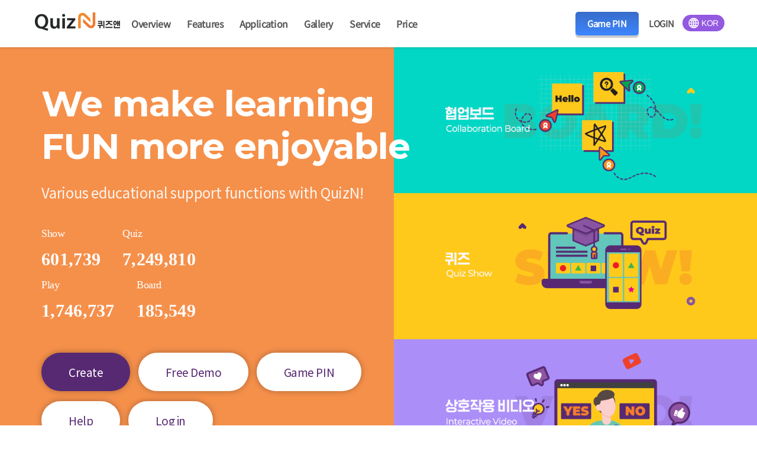

--- FILE ---
content_type: text/html;charset=UTF-8
request_url: https://www.quizn.show/
body_size: 44894
content:
<!DOCTYPE html>













<link rel="stylesheet" href="/webdata/css/character/character.css">

<script>
	var characterImgBase = `character`;
</script>
<html lang="en">
<head>

<!-- Meta Data -->
<meta charset="utf-8">
<meta name="viewport" content="width=device-width, initial-scale=1.0">
<meta name="description" content="실시간퀴즈 게임러닝 퀴즈 퀴즈문제 Quiz 퀴즈앤 퀴즈엔 quizn 퀴즈게임 퀴즈쇼 실시간퀴즈 라이브퀴즈 게임러닝 마이크로러닝 게이미피케이션 한국형카훗 학습도구 마케팅 이벤트퀴즈 팀빌딩 워크샵 온보딩 방과후과제 프레젠테이션"/>
<meta name="keywords" content="실시간퀴즈 게임러닝 퀴즈 퀴즈문제 Quiz 퀴즈앤 퀴즈엔 quizn 퀴즈게임 퀴즈쇼 실시간퀴즈 라이브퀴즈 게임러닝 마이크로러닝 게이미피케이션 한국형카훗 학습도구 마케팅 이벤트퀴즈 팀빌딩 워크샵 온보딩 방과후과제 프레젠테이션"/>
<meta name="author" content="Softn">
<meta name="naver-site-verification" content="be0d3afc90dff25f0647f7599cd4181a0279f631"/>
<link rel="canonical" href="">


<meta property="og:title" content="Easy & Fun 퀴즈앤"/>
<meta property="og:description" content="실시간퀴즈 게임러닝 퀴즈 퀴즈문제 Quiz 퀴즈앤 퀴즈엔 quizn 퀴즈게임 퀴즈쇼 실시간퀴즈 라이브퀴즈 게임러닝 마이크로러닝 게이미피케이션 한국형카훗 학습도구 마케팅 이벤트퀴즈 팀빌딩 워크샵 온보딩 방과후과제 프레젠테이션"/>
<meta property="og:image" content="https://quizn.show/webdata/images/app_img_school.png" />
<meta property="og:url" content="https://quizn.show"/>
<meta property="og:type" content="website"/>

<title>Easy & Fun 퀴즈앤</title>

<!-- Favicon -->
<link rel="shortcut icon" href="/favicon.ico" type="image/x-icon">
<link href="https://fonts.googleapis.com/icon?family=Material+Icons" rel="stylesheet">

<!-- Stylesheets -->
<link rel="stylesheet" href="/webdata/css/bootstrap.min.css">
<link rel="stylesheet" href="/webdata/css/font-awesome.min.css">
<link rel="stylesheet" href="/webdata/css/owl.theme.css">
<link rel="stylesheet" href="/webdata/css/owl.carousel.css">
<link rel="stylesheet" href="/webdata/css/nivo-theme.css">
<link rel="stylesheet" href="/webdata/css/nivo-lightbox.css">
<link rel="stylesheet" href="/webdata/css/animate.css">
<link rel='stylesheet' href='https://cdnjs.cloudflare.com/ajax/libs/Swiper/3.3.1/css/swiper.min.css'>
<link rel="stylesheet" href="/webdata/css/popup_notice.css">

<!-- Main Stylsheets -->
<link rel="stylesheet" href="/webdata/css/style_light.css">
<link rel="stylesheet" href="/webdata/css/responsive.css">

<!-- Color Sheme CSS -->
<link rel="stylesheet" href="/webdata/css/color.css">


<!-- Google Font -->
<link href='https://fonts.googleapis.com/css?family=Open+Sans:400,300,600,700' rel='stylesheet' type='text/css'>
<link href="https://fonts.googleapis.com/css?family=Noto+Sans+KR&display=swap" rel="stylesheet">
<link href="https://fonts.googleapis.com/css?family=Montserrat&display=swap" rel="stylesheet">
<link href="https://fonts.googleapis.com/css?family=Montserrat:200,200i,300,300i,400,400i,500,500i,600,600i,700,700i,800,800i,900,900i&display=swap" rel="stylesheet">

<!--[if lt IE 9]>
	<script src="https://oss.maxcdn.com/libs/html5shiv/3.7.0/html5shiv.js"></script>
	<script src="https://oss.maxcdn.com/libs/respond.js/1.4.2/respond.min.js"></script>
<![endif]-->
	
	<!-- Global site tag (gtag.js) - Google Analytics -->
	<script async src="https://www.googletagmanager.com/gtag/js?id=UA-154490723-1"></script>
	<script>
	  window.dataLayer = window.dataLayer || [];
	  function gtag(){dataLayer.push(arguments);}
	  gtag('js', new Date());
	
	  gtag('config', 'UA-154490723-1');
	</script>	
	
	
	<style type="text/css">
		/* 마스크 뛰우기 */
		#mask {  
		    position:absolute;  
		    z-index:9999;  
		    background-color:#000;  
		    display:none;  
		    left:0;
		/*     top:0; 
		    top: -20px;*/
		}
		
	</style>
	<link rel="stylesheet" href="/webdata/css/popup_dialog.css" type="text/css">
	<link rel="stylesheet" href="/webdata/css/lang-option.css" type="text/css">
</head>
  	
<body>
	<!-- en -->
 	<!-- 권장사양 팝업 -->
	<div id="specification_wrap"> 
		<div id="specification_pop" style="display: block;">  
            <div class="specification_mask"></div>
            <div class="specification_window ft" style="left:50%;">
               	<!-- 권장사양 이미지 -->
            	<div class="div_pop_close"><a href="javascript:void(0);" class="pop_close"></a></div>
                <div class="pop_content">
            	
            		
            			<img src="/webdata/images/specification.jpg" alt="specification" usemap="#imgMap">
            		
            		
            		
            	
                	<map name="imgMap">
                		<area shape="rect" coords="183, 342, 319, 369" href="https://www.google.com/intl/ko/chrome/" target="_blank">
                	</map>
                </div>
                <!-- 권장사양 이미지 -->
             </div>
   		</div>
   	</div>
	<!-- 권장사양 팝업 -->
	
   	<div id="wrap"></div>
   	
   	<!-- 서버점검 팝업 -->

<div class="notice_wrap">
	<div class="notice_mask"></div>
	
	
	
	
	
	
	
	
	
	
	
	
	
	
	
	
	
	
	
</div>

<!-- begin preloader -->
<div class="preloader">
    <div class="preloader-content-wrapper">
        <div class="preloader-content">
            <i class="fa fa-cog fa-3x fa-spin"></i>
        </div>
    </div>
</div>
<!-- end preloader -->

<!-- begin nav -->
<nav class="navbar navbar-default navbar-fixed-top" id="top-nav-bar" data-scroll="fixed">
	<div class="container" style="position: relative;" >
		<div class="navbar-header">
			<button type="button" class="navbar-mbtn" data-toggle="collapse" data-target=".navbar-collapse" style="display:none;">
				<i class="material-icons">menu</i>
			</button>
			<!-- begin logo in navigation -->
			<a class="navbar-brand" id="logoImage" href="#intro" style="margin-top:6px;">
				<img src="/webdata/images/logo.png" alt="logo small">
			</a>
			<ul class="nav navbar-nav right">
				<li class="pin hvr-buzz"><a href="/quz/pin/gamePinForm.do"  class="pin_btn">Game PIN</a></li>
				
				<!-- 로그인 , 로그아웃 버튼 -->
				
				
				<li class="btnSet"><a href="/usr/login/loginForm.do">LOGIN</a></li>
				
				
				<!-- // 로그인 , 로그아웃 버튼 -->
					
				<!-- 다국어 설정 버튼 -->
				
					
					
				<li class="btnSet"><a href="javascript:changeLang('ko_KR')" class="lang-btn"><div class="lang-option lang-kor"><img src="/webdata/images/ico-globe.png"><span class="langTxt">KOR</span></div></a></li>
					
				
				<!-- // 다국어 설정 버튼 -->
				
				
				<!-- end navigation items -->
			</ul>
			<!-- end logo in navigation -->
		</div>	
	
		<div class="navbar-collapse collapse">
			
				<div class="bx_setting" style="display:none;">
					<!-- 로그인 , 로그아웃 버튼 -->
					<div class="bx_login">
						<ul>
							
							
							<li><a href="/usr/login/loginForm.do">LOGIN</a></li>
							
							
						</ul>
					</div>
					<!-- // 로그인 , 로그아웃 버튼 -->
					
					<!-- 다국어 설정 버튼 -->
					<div class="bx_lang">
						<ul>
							
								
								
							<li><a href="javascript:changeLang('ko_KR')" class="lang-btn"><div class="lang-option lang-kor"><img src="/webdata/images/ico-globe.png"><span class="langTxt">KOR</span></div></a></li>
								
							
						</ul>
					</div>
					<!-- // 다국어 설정 버튼 -->
				</div>
				<ul class="nav navbar-nav pleft">
				<!-- begin navigation items -->
				<li><a href="#video">Overview</a></li>
				<li><a href="#features">Features</a></li>
				<li><a href="#extra">Application</a></li>
				<li><a href="#screenshots">Gallery</a></li>
				<li><a href="#services">Service</a></li>
				
					<li><a href="javascript:openPriceInfo()">Price</a></li>
				
				<!-- <li><a onclick="window.open ('/main/groups.do', ''); return false" href="javascript:void(0);">Groups</a></li> -->
			</ul>
		</div>
	</div>
</nav>
<!-- end nav -->


<!-- 모바일 intro -->
<section id="m-intro" class="m-intro">
	<div class="m-intro-txt">
		<p class="title">We make learning<br /><b>FUN</b>&nbsp;more enjoyable</p>
		<p class="subTitle">Various educational support functions with QuizN!</p>
		<ul class="list-inline mBtn">
			<li>
				<a href="#" class="buttonCreateShow btn btn-custom" style="background-color:#572973;color:#fff;">
					Create
				</a>
			</li>
			<li>
				<a href="#" class="buttonMyShow btn btn-custom-border">
					Free Demo
				</a>
			</li>
			<li>
				<a href="#" class="buttonGamePin btn btn-custom-border">
					Game PIN
				</a>
			</li>
			<li>
				<a href="#" class="buttonManual btn btn-custom-border">
					Help
				</a>
			</li>
		</ul>
	</div>
	
	<!-- Swiper -->
	  <div class="swiper mySwiper">
		<div class="swiper-wrapper">
		  <div class="swiper-slide mSwiper m-bg01"><img src="/webdata/images/m_mainImg_show.png" /></div>
		  <div class="swiper-slide mSwiper m-bg02"><img src="/webdata/images/m_mainImg_board.png" /></div>
		  <div class="swiper-slide mSwiper m-bg03"><img src="/webdata/images/m_mainImg_video.png" /></div>		 
		</div>
		<div class="swiper-pagination"></div>
	  </div>
</section>
<!-- // 모바일 intro -->

<!-- begin intro section -->
<section class="intro" id="intro">
	<div class="container">
		<div class="row">
			<div class="col-sm-6 col-md-12">
				<div class="intro-section">
					<h1 class="intro_t">We make learning<br /><b>FUN</b>&nbsp;more enjoyable</h1>
					<p class="m_s_title">Various educational support functions with QuizN!</p>
					<!-- 카운팅 -->
					<div class="countWrap">
						<ul class="countList">
							<li class="wow bounceIn animated" data-wow-offset="10" data-wow-duration="1.5s">
								<p class="countTitle">Show</p>
								<p class="countNum counter" data-count="601739">0</p>
							</li>
							<li class="wow bounceIn animated" data-wow-offset="10" data-wow-duration="1.5s">
								<p class="countTitle">Quiz</p>
								<p class="countNum counter" data-count="7249810">0</p>
							</li>
							<li class="wow bounceIn animated" data-wow-offset="10" data-wow-duration="1.5s">
								<p class="countTitle">Play</p>
								<p class="countNum counter" data-count="1746737">0</p>
							</li>
							<li class="wow bounceIn animated" data-wow-offset="10" data-wow-duration="1.5s">
								<p class="countTitle">Board</p>
								<p class="countNum counter" data-count="185549">0</p>
							</li>
						</ul>
					</div>
					<!-- // 카운팅 -->
					<div class="col-sm-6 col-md-12" style="padding:0;">
						<div class="link-section">
							<ul class="list-inline mBtn">
								<li>
									<a href="#" class="buttonCreateShow btn btn-custom" style="background-color:#572973;color:#fff;">
										Create
									</a>
								</li>
								<li>
									<a href="#" class="buttonMyShow btn">
										Free Demo
									</a>
								</li>
								<li>
									<a href="#" class="buttonGamePin btn">
										Game PIN
									</a>
								</li>
								<li>
									<a href="" class="buttonManual btn">
										Help
									</a>
								</li>
								
								<li>
									<a href="#" id="buttonLogin" class="btn">
										Log in
									</a>
								</li>
								
							</ul>
						</div>
					</div>
				</div>		
			</div>
			<!-- <div class="col-md-12" style="width:100%;margin:0 auto;text-align: center;">
				<a href="#" class="mouse">
					<i class="fa fa-angle-down Drop animated"></i>
				</a>
			</div> -->
		</div>
	</div>

	<span class="mouse"></span>
	
</section>
<!-- end intro section -->

<!--  <section class="counting" >
	<div class="container" style="padding:0;">
		<div class="row counting_info">
			<div class="col-sm-3 c_line" >
				<div class="features-left wow bounceIn animated" data-wow-offset="10" data-wow-duration="1.5s" >
					<p class="c_info_t counter" data-count="601739">0</p>
					<p class="c_info_c">Show</p>
				</div>
			</div>
			<div class="col-sm-3 c_line" >
				<div class="features-left wow bounceIn animated" data-wow-offset="10" data-wow-duration="1.5s" >
					<p class="c_info_t counter" data-count="7249810">0</p>
					<p class="c_info_c">Quiz</p>
				</div>
			</div>	
			<div class="col-sm-3 c_line" >
				<div class="features-left wow bounceIn animated" data-wow-offset="10" data-wow-duration="1.5s" >
					<p class="c_info_t counter" data-count="1746737">0</p>
					<p class="c_info_c">Play</p>
				</div>
			</div>
			<div class="col-sm-3" >
				<div class="features-left wow bounceIn animated" data-wow-offset="10" data-wow-duration="1.5s" >
					<p class="c_info_t counter" data-count="185549">0</p>
					<p class="c_info_c">Board</p>
				</div>
			</div>
		</div>
	</div>
</section> -->


<!-- begin video section -->
<section class="video" id="video">
	<div class="container">
		<div class="row">
			<div class="col-md-12">
				<div class="section-head wow fadeIn animated" data-wow-offset="120" data-wow-duration="1.5s">
					<span class="underline"></span>
					<p class="contents_title">Overview</p>
					<p class="contents_subtitle">Overview</p>
				</div>
			</div>
			<div class="col-md-7 video-item wow fadeInLeft animated overview" data-wow-offset="10" data-wow-duration="1.5s" style="width: 57.3%; ">
				<div style="display: inline-block; position: absolute; float: left; z-index: 99; top:-63px;"><img src="/webdata/images/main_con01_ob.png"></div>
				
				<!-- Replace your embed iframe src with below iframe -->
				<!--iframe src="http://player.vimeo.com/video/102787065?color=63b5d6" width="670" height="335" frameborder="0" webkitallowfullscreen mozallowfullscreen allowfullscreen></iframe-->
				<img src="/webdata/images/ov_img.png" style="padding-top:10px; width:100%;">

			</div>

			<div class="col-md-4"  style=" width:40%; display: table-cell;">
				<div class="brief-content wow fadeInRight animated" data-wow-offset="10" data-wow-duration="1.5s" style=" text-align: left;">
					<p class="mon ov_p">Sign Up<span class="sub_span">With free membership,</span></p>
					<p class="mon ov_p">Create <span class="sub_span" style="padding-left:20px;">Create various types of quiz,</span></p>
					<p class="mon ov_p">Share<span class="sub_span" style="padding-left:35px;">By sharing</span></p>
					<p class="mon ov_p">Play<span class="sub_span" style="padding-left:50px;">Experience a joyful competition.</span></p>
					<p class="overview-txt">
						With a PC or smartphone, anyone can create a quiz show, interact and participate in a quiz game, and immerse and feel a sense of accomplishment in a boring scene. It can be used in various fields that require gamification such as micro-learning, distance education, marketing (event & promotion), hobby gathering, and various invitations.​
					</p>
					
				</div>
			</div>

		</div>
	</div>
</section>
<!-- end video section -->


<!-- begin features section -->
<section class="features" id="features">
	<div class="container" style="padding:0;">
		<div class="row">
			<div class="col-md-12">
				<div class="section-head wow fadeIn animated" data-wow-offset="120" data-wow-duration="1.5s">
					<span class="underline"></span>
					<p class="contents_title">Features</p>
					<p class="contents_subtitle">Quiz Show, Collaboration Board, Interactive Video</p>
				</div>
			</div>
		</div>

		<div class="row">
			<div class="col-md-4" style="padding:0;">
				<div class="features-left wow fadeInLeft animated" data-wow-offset="10" data-wow-duration="1.5s">
					
					<!-- begin single feature item -->
					<div class="feature">
						<div class="icon-container">
							<div class="icon">
							<i class="fa"><img src="/webdata/images/f_icon01.png"></i>
							</div>
						</div>

						<div class="fetaure-details">
							<h4 class="main-color">Very Easy​</h4>
							<p>
								In just a few minutes, <br />you can easily make a quiz.
							</p>
						</div>
					</div>
					<!-- end single feature item -->

					<!-- begin single feature item -->
					<div class="feature">
						<div class="icon-container">
							<div class="icon">
							<i class="fa"><img src="/webdata/images/f_icon02.png"></i>
							</div>
						</div>

						<div class="fetaure-details">
							<h4 class="main-color">No Log-in​</h4>
							<p>
								You don't need to register as a member to take the quiz.<br>You don't need to log in.
							</p>
						</div>
					</div>
					<!-- end single feature item -->

					<!-- begin single feature item -->
					<div class="feature">
						<div class="icon-container">
							<div class="icon">
							<i class="fa"><img src="/webdata/images/f_icon03.png"></i>
							</div>
						</div>

						<div class="fetaure-details">
							<h4 class="main-color">Community</h4>
							<p class="ja_line">
								By following interested members, you can be notified of newly registered shows, and you can also become a quiz influencer by collecting followers from your account.
							</p>
						</div>
					</div>
					<!-- end single feature item -->
					
				</div>
			</div>
			
			<div class="col-md-4" style="position: relative;">
				<!-- begin feature image -->
				<figure class="image-features wow bounceIn animated animated" data-wow-offset="120" data-wow-duration="1.5s">

					<div class="f_bg_wrap"> 
						<div class="swiper-container">
		        			<ul class="swiper-wrapper">
		            			<li class="swiper-slide"><img src="/webdata/images/01.png"></li>
		            			<li class="swiper-slide"><img src="/webdata/images/02.png"></li>
		            			<li class="swiper-slide"><img src="/webdata/images/03.png"></li>
		            			<li class="swiper-slide"><img src="/webdata/images/04.png"></li>
		            			<li class="swiper-slide"><img src="/webdata/images/05-1.png"></li>
		            			<li class="swiper-slide"><img src="/webdata/images/06.png"></li>
		       				</ul>
		   				</div>
						<img src="/webdata/images/character/main_con02_bg.png">
	   				</div>
				</figure>
				<!-- end feature image -->
			</div>
			
			<div class="col-md-4" style="padding:0;">
				<div class="features-right wow fadeInRight animated" data-wow-offset="10" data-wow-duration="1.5s">

					<!-- begin single feature item -->
					<div class="feature">
						<div class="icon-container">
							<div class="icon">
							<i class="fa" style="top: .2em; position: relative;"><img src="/webdata/images/f_icon04.png"></i>
							</div>
						</div>

						<div class="fetaure-details">
							<h4 class="main-color">Competition</h4>
							<p>
								Participants in the Quiz Show can feel the fun and immersion of the competition through real-time <br> ranking and confirmation of results.
							</p>
						</div>
					</div>
					<!-- end single feature item -->

					<!-- begin single feature item -->
					<div class="feature">
						<div class="icon-container">
							<div class="icon">
							<i class="fa" style="top: .1em; position: relative;"><img src="/webdata/images/f_icon05.png"></i>
							</div>
						</div>

						<div class="fetaure-details">
							<h4 class="main-color">Dynamic games​</h4>
							<p>
								With lively sound effects and characters applied, you can enjoy a fun quiz game.
							</p>
						</div>
					</div>
					<!-- end single feature item -->

					<!-- begin single feature item -->
					<div class="feature">
						<div class="icon-container" >
							<div class="icon">
							<i class="fa" style="top: .1em; position: relative;"><img src="/webdata/images/f_icon06.png"></i>
							</div>
						</div>

						<div class="fetaure-details">
							<h4 class="main-color">Options & Upgrade​</h4>
							<p>
								Various options (explanation screen, image, video insertion, etc.) can be set to enrich the quiz show, and the upgrade to the problem type and method will continue.
							</p>
						</div>
					</div>
					<!-- end single feature item -->
				</div>
			</div>
		</div>
	</div>

</section>
<!-- end features section -->

<!-- begin extra section -->
<section class="extra" id="extra">
	<div class="container">
		<div class="row">
			<div class="col-md-12">
				<div class="section-head wow fadeIn animated" data-wow-offset="120" data-wow-duration="1.5s">
					<span class="underline"></span>
					<p class="contents_title">Application</p>
					<p class="contents_subtitle">How people use</p>
				</div>
			</div>
		</div>

		<div class="row">
			<div class="col-md-12 tabs">
				
				<!-- begin tab pane nav tabs -->
				<ul class="nav nav-tabs wow fadeInUp animated" role="tablist">
					<li class="active">
						<a href="#first-tab" role="tab" data-toggle="tab">
							School <span style="font-style: italic;">N</span>
						</a>
					</li>
					<li>
						<a href="#second-tab" role="tab" data-toggle="tab">
							Business <span style="font-style: italic;">N</span>
						</a>
					</li>
					<li>
						<a href="#third-tab" role="tab" data-toggle="tab">
							Social <span style="font-style: italic;">N</span>
						</a>
					</li>
				</ul>
				<!-- end tab pane nav tabs -->

			</div>
		</div>

		<div class="row">
			
			<div class="tab-content">
				
				<!-- begin first tab content -->
				<div class="tab-pane fade in active" id="first-tab">
					<div class="col-md-6">
						<figure class="wow fadeInLeft animated ap_tap" data-wow-offset="10" data-wow-duration="1.5s" style="position: relative; left: -40px;">
							<img src="/webdata/images/app_img_school.png" alt="iphones skew">
						</figure>
					</div>
					
					<div class="col-md-6">
						<div class="brief-content wow fadeInRight animated" data-wow-offset="10" data-wow-duration="1.5s"  style="margin-top:40px;">
							<p class="tap_title">Make learning interesting,<br />both in and out of classroom</p>
							<p class="tap_subtitle" >
								Empower your school or district with game-based contents<br />Engage your students of any age
							</p>
							
							<div class="col-md-10 nopadding numlist topm">
								<ul class="extra-features">
									<li>
										<div class="icon">
											01
										</div>
										Interactive lesson
									</li>
									<li>
										<div class="icon">
											02
										</div>
										Collect opinions
									</li>
									<li>
										<div class="icon">
											03
										</div>
										Reinforce knowledge
									</li>
									<li>
										<div class="icon">
											04
										</div>
										Distance learning 
									</li>
								</ul>
							</div>
						</div>
					</div>
				</div>
				<!-- end first tab content -->
				
				<!-- begin second tab content -->
				<div class="tab-pane fade in" id="second-tab">
					<div class="col-md-6">
						<div class="brief-content fadeInLeft animated" data-wow-duration="1.5s" >
							<p class="tap_title">Energize, exicite and prepare your  teams and employees​</p>
							<p class="tap_subtitle" >
								Deliver interactive training, presentations and meetings<br />Create micro-learning contents immediately, and meet success!
							</p>

							<div class="col-md-12 nopadding numlist">
								<ul class="extra-features">
									<li>
										<div class="icon">
											01
										</div>
										Training
									</li>
									<li>
										<div class="icon">
											02
										</div>
										Onboarding
									</li>
									<li>
										<div class="icon">
											03
										</div>
										Team building
									</li>
									
									<li>
										<div class="icon">
											04
										</div>
										Presentations &amp; Meetings
									</li>
								</ul>
							</div>
						</div>
					</div>
					
					

					<div class="col-md-6">
						<figure class="fadeInRight animated tap2" data-wow-duration="1.5s" style="padding-top:30px;" >
							<img src="/webdata/images/app_img_business.png" alt="iphones two" class="tap3" style="left: -50px; position: relative;">
						</figure>
					</div>
				</div>
				<!-- end second tab content -->
				
				<!-- begin third tab content -->
				<div class="tab-pane fade in" id="third-tab">
					
					<div class="col-md-6">
						<figure class="fadeInLeft animated" data-wow-duration="1.5s">
							<img src="/webdata/images/app_img_social.png" alt="iphones two">
						</figure>
					</div>

					<div class="col-md-6 tap3" style="position: relative; left: -40px;">
						<div class="brief-content fadeInRight animated" data-wow-duration="1.5s">
							<p class="tap_title">Wherever you are, you have some fun while learning something new!​</p>
							<p class="tap_subtitle" style="width: 650px;" >
								You can play games with your family, friends and others by creating contents under various themes(Mission &amp; Scavenger Hunts)
							</p>

							<div class="col-md-10 nopadding numlist">
								<ul class="extra-features">
									<li>
										<div class="icon">
											01
										</div>
										Events
									</li>
									<li>
										<div class="icon">
											02
										</div>
										Recreation
									</li>
									<li>
										<div class="icon">
											03
										</div>
										Games​
									</li>
									<li>
										<div class="icon">
											04
										</div>
										Study &amp; Compete​
									</li>
								</ul>
							</div>
							
						</div>
					</div>
						</div>
					</div>
				</div>
				<!-- end third tab content -->

			</div>
		</div>
		
	</div>
</section>
<!-- end extra section -->

<!-- begin screenshots section -->
<section class="screenshots" id="screenshots">
	
	<div class="container">
		
		<div class="row">
			<div class="col-md-12">
				<div class="section-head wow fadeIn animated" data-wow-offset="10" data-wow-duration="1.5s">
					<span class="underline"></span>
					<p class="contents_title">Gallery​</p>
					<p class="contents_subtitle">Try it now for free</p>
				</div>
			</div>
		</div>

		<div class="row">
			
			<div class="col-md-12">
				
				<div class="screens wow bounceIn animated" data-wow-offset="10" data-wow-duration="1.5s">
					<!-- begin single screenshot -->
					<div class="screen">
						<a href="/webdata/images/g01.png" data-lightbox-gallery="screens">
							<img src="/webdata/images/g01.png" alt="screenshot">
							<span class="hover-screen">
								<i class="fa fa-search"></i>
							</span>
						</a>
					</div>
					<!-- end single screenshot -->
					<!-- begin single screenshot -->
					<div class="screen">
						<a href="/webdata/images/g02.png" data-lightbox-gallery="screens">
							<img src="/webdata/images/g02.png" alt="screenshot">
							<span class="hover-screen">
								<i class="fa fa-search"></i>
							</span>
						</a>
					</div>
					<!-- end single screenshot -->
					<!-- begin single screenshot -->
					<div class="screen">
						<a href="/webdata/images/g03.png" data-lightbox-gallery="screens">
							<img src="/webdata/images/g03.png" alt="screenshot">
							<span class="hover-screen">
								<i class="fa fa-search"></i>
							</span>
						</a>
					</div>
					<!-- end single screenshot -->
					<!-- begin single screenshot -->
					<div class="screen">
						<a href="/webdata/images/g04.png" data-lightbox-gallery="screens">
							<img src="/webdata/images/g04.png" alt="screenshot">
							<span class="hover-screen">
								<i class="fa fa-search"></i>
							</span>
						</a>
					</div>
					<!-- end single screenshot -->
					<!-- begin single screenshot -->
					<div class="screen">
						<a href="/webdata/images/g05.png" data-lightbox-gallery="screens">
							<img src="/webdata/images/g05.png" alt="screenshot">
							<span class="hover-screen">
								<i class="fa fa-search"></i>
							</span>
						</a>
					</div>
					<!-- end single screenshot -->
					<!-- begin single screenshot -->
					<div class="screen">
						<a href="/webdata/images/g06.png" data-lightbox-gallery="screens">
							<img src="/webdata/images/g06.png" alt="screenshot">
							<span class="hover-screen">
								<i class="fa fa-search"></i>
							</span>
						</a>
					</div>
					<!-- end single screenshot -->
					
										
				</div>
			</div>
		</div>
	</div>
</section>
<!-- end screenshots section -->

<!-- begin services section -->
<section class="services" id="services">
	<div class="container">
		
		<div class="row">
			<div class="col-md-12">
				<div class="section-head wow fadeIn animated" data-wow-offset="10" data-wow-duration="1.5s">
					<span class="underline"></span>
					<p class="contents_title">Service​</p>
					<p class="contents_subtitle">Fast Setup! Easy & Fun to Play!</p>
				</div>
			</div>
		</div>

		<div class="row">
			<div class="col-md-3 col-sm-6">
				<!-- begin single service item -->
				<div class="service wow fadeIn animated" data-wow-offset="10">
					<span class="ser-icon fa"> <img src="/webdata/images/s_icon01.png"> </span>
					<p class="s_title">Sign up</p>
					<p class="s_subp">Create free account​​</p>
				</div>
				<!-- end single service item -->
			</div>
			<div class="col-md-3 col-sm-6">
				<!-- begin single service item -->
				<div class="service wow fadeIn delay" data-wow-offset="10">
					<span class="ser-icon fa"> <img src="/webdata/images/s_icon02.png"> </span>
					<p class="s_title">Create</p>
					<p class="s_subp">Set your content up in just a few clicks</p>
				</div>
				<!-- end single service item -->
			</div>
			<div class="col-md-3 col-sm-6">
				<!-- begin single service item -->
				<div class="service wow fadeIn animated delay-long" data-wow-offset="10">
					<span class="ser-icon fa"> <img src="/webdata/images/s_icon03.png"> </span>
					<p class="s_title">Share</p>
					<p class="s_subp">Share PIN number  or URL to play</p>
				</div>
				<!-- end single service item -->
			</div>
			<div class="col-md-3 col-sm-6">
				<!-- begin single service item -->
				<div class="service wow fadeIn animated delay-longer" data-wow-offset="10">
					<i class="ser-icon fa"> <img src="/webdata/images/s_icon04.png"> </i>
					<p class="s_title">Play</p>
					<p class="s_subp">Experience smart Collaboration and Competition​​</p>
				</div>
				<!-- end single service item -->
			</div>
		</div>

	</div>
</section>
<!-- end services section -->


<section class="contact" id="features">
	<div class="container" style="padding:0;">
		
		<div class="row contact_info">
			<p class="contents_title02">Contact</p>
			<p class="contents_p">If you have any questions, <br />please contact us by phone or email.</p>
			<div class="col-sm-4" style="padding:0;">
				<div class="features-left wow fadeInLeft animated" data-wow-offset="10" data-wow-duration="1.5s" >
					<p class="info_t">CS</p>
					<p class="info_c"><a href="tel:+82 2-6925-6186" style="color:#fff;">+82 2-6925-6186</a></p>
					<p class="info_d">(10:00 ~ 17:00)</p>
				</div>
			</div>
			<div class="col-sm-4" style="padding:0;">
				<div class="features-left wow fadeInLeft animated" data-wow-offset="10" data-wow-duration="1.5s" >
					<p class="info_t">Sales</p>
					<p class="info_c"><a href="tel:+82 2-6925-6181" style="color:#fff;">+82 2-6925-6181</a></p>
					<p class="info_d">(10:00 ~ 17:00)</p>
				</div>
			</div>	
			<div class="col-sm-4" style="position: relative;">
				<div class="features-left wow fadeInRight animated" data-wow-offset="10" data-wow-duration="1.5s" >
					<p class="info_t">E-mail</p>
					<p class="info_c">quizn@softn.kr</p>
				</div>
			</div>
							
		</div>
	</div>
</section>

<!-- begin customer section -->
<section class="customers wow fadeIn animated">
	<div class="container">
		<div class="row">
			<div class="col-md-12">
				<div class="customer-slider">
					<div class="item">
						<img src="/webdata/images/customers/client9.png" alt="휴넷 logo">
					</div>
					<div class="item">
						<img src="/webdata/images/customers/client11.png" alt="웨일스페이스 logo">
					</div>
					<div class="item">
						<img src="/webdata/images/customers/client14.png" alt="웨일스페이스 인증 logo">
					</div>
					<div class="item">
						<img src="/webdata/images/customers/client10.png" alt="전남메타스쿨 logo">
					</div>
					<div class="item">
						<img src="/webdata/images/customers/client12.png" alt="마주온 logo">
					</div>
					<div class="item">
						<img src="/webdata/images/customers/client13.png" alt="GS 인증 logo">
					</div>
					<div class="item">
						<img src="/webdata/images/customers/client8.png" alt="client logo">
					</div>
					<div class="item">
						<img src="/webdata/images/customers/client1.png" alt="client logo">
					</div>
					<div class="item">
						<img src="/webdata/images/customers/client2.png" alt="client logo">
					</div>
					<div class="item">
						<img src="/webdata/images/customers/client3.png" alt="client logo">
					</div>
					<div class="item">
						<img src="/webdata/images/customers/client4.png" alt="client logo">
					</div>
					<div class="item">
						<img src="/webdata/images/customers/client5.png" alt="client logo">
					</div>
					<div class="item">
						<img src="/webdata/images/customers/client6.png" alt="client logo">
					</div>
					<div class="item">
						<img src="/webdata/images/customers/client7.png" alt="client logo">
					</div>
				</div>
			</div>
		</div>
	</div>
</section>
<!-- end customer section -->



<!-- begin footer section -->
<footer class="footer" id="footer">
	<div class="container">
		<div class="row wow fadeIn animated" data-wow-offset="10" data-wow-duration="1.5s">
			<div class="col-md-12">
				<!-- begin logo footer -->
				<!--img src="/webdata/images/logo_w.png" alt="footer logo"-->
				<!-- end logo footer -->
				<div style="text-align:center; padding-top:20px;">
					<div class="f_sns">
						<ul>
							<li><a href="https://www.facebook.com/quizn.show" target="_blank"><img src="/webdata/images/f_facebook.png"></a></li>
							<li><a href="https://blog.naver.com/quizn0714" target="_blank"><img src="/webdata/images/f_blog.png"></a></li>
							<li><a href="https://www.Instagram.com/quizn.show" target="_blank"><img src="/webdata/images/f_instagram.png"></a></li>
							<li><a href="https://www.youtube.com/channel/UCk3Vwdrp7qaItSgkUI8SCDw" target="_blank"><img src="/webdata/images/f_youtube.png"></a></li>
						</ul>
					</div>
				</div>
				<div style="text-align:center;">
					<div style="font-size:14px; color:#fff;">
						
						
						
							
							
						
						<a href="/brd/page/current.do?pageCd=SIGNIN1001" target="_blank">Terms and Conditons</a> | <a href="/brd/page/current.do?pageCd=SIGNIN1002" target="_blank">Privacy Policy</a>
					</div>
				</div>
				



			<div class="footer">
				<div class="footer_wrap">
				
					<p> 2F Axissoft Building, 55, Nonhyeon-ro 102-gil, Gangnam-gu, Seoul, Korea | Softn, Inc. <br>E-mail : quizn@softn.kr </p>
       				<p> Copyright © 2019 Softn, Inc. All Rights Reserved.</p>
       			
       			
       			
       			
				</div>
			</div>

			</div>
		</div>
	</div>
</footer>
<!-- end footer section -->

<script src="/webdata/js/jquery.js" ></script>
<script src="/webdata/js/bootstrap.min.js"></script>
<script src="/webdata/js/owl.carousel.min.js"></script>
<script src="/webdata/js/jquery.fitvids.js"></script>
<script src="/webdata/js/smoothScroll.js"></script>
<script src="/webdata/js/nivo-lightbox.min.js"></script>
<script src="/webdata/js/jquery.scrollTo.js"></script>
<script src="/webdata/js/jquery.nav.js"></script>
<script src="/webdata/js/wow.min.js"></script>
<script src="/webdata/js/jquery.jigowatt.js"></script>
<script src="/webdata/js/jquery.cookie.js" ></script>
<script src="/webdata/libs/jquery-ui/jquery-ui.js" ></script>

<!-- Custom Javascript -->
<script src="/webdata/js/main.js"></script>

<script src='https://cdnjs.cloudflare.com/ajax/libs/Swiper/3.3.1/js/swiper.min.js'></script>
<script  src="/webdata/js/script.js"></script>
<script src="/webdata/js/quizn_default.js"></script>

<script type="text/javascript">
	var userDevice = "DEVICE999";
	var device;
	$(document).ready(function(){
		//브라우저 체크
		var agent = navigator.userAgent.toLowerCase();
		var mobileCheckYn = checkMobileDevice();
		if(!mobileCheckYn){
			device="pc";
			if (agent.indexOf("chrome") != -1 && agent.indexOf("edge")==-1 && agent.indexOf("opr") == -1) {
// 				serverWrapWindowByMask();
// 				specificationWrapWindowByMask();
			}else{
// 				serverWrapWindowByMask();
				specificationWrapWindowByMask();
			}
		}else{
			device="mobile";
			serverWrapWindowByMask();
		}
		
		$('.counter').each(function() {
			var $this = $(this),
			countTo = $this.attr('data-count');
			$({countNum: $this.text()}).animate(
				{
					countNum: countTo
				},
			    {
					duration: 3000,
					easing:'linear',
					step:function() {
						$this.text(comma(Math.floor(this.countNum)));
					},
					complete:function() {
						$this.text(comma(this.countNum));
					}
				}
			);
		});
		
		$(".buttonCreateShow").bind("click", function(){
			if(userDevice == 'DEVICE003' || userDevice == 'DEVICE004')  {
				alert("Make Show is available on PC and Tablet.");	
			} else {
				document.location.href = "/main/goMenu.do?menuCd=MSL0000001";
			}
		});
		$(".buttonMyShow").bind("click", function(){
			document.location.href = "/quz/play/tryPinForm.do?showSeq=832";
		});
		$(".buttonGamePin").bind("click", function() {
			document.location.href = "/quz/pin/gamePinForm.do";
		});
		$("#buttonLogin").bind("click", function() {
			document.location.href = "/main/goMenu.do?menuCd=MSL0000001";
		});
		$("#logoImage").bind("click", function() {
			$('html, body').animate({scrollTop: '0'}, 1000);
		});
		$(".buttonManual").bind("click", function() {
			window.open("https://quizn.show/pbd/info/board/147354", "_blank");  
		});
		
		//document.addEventListener("mousewheel", this.mousewheel.bind(this), { passive: false });
	});
	
	function comma(str) {
        str = String(str);
        return str.replace(/(\d)(?=(?:\d{3})+(?!\d))/g, '$1,');
    }
	
    // 권장사양 팝업
    $(".specification_mask, .specification_window .pop_close").click(function () {  
        $(this).hide();  
        $(".specification_mask").attr('style','');
        $(".specification_window").hide();  
    });
    
    function specificationWrapWindowByMask(){
        $(".specification_mask").fadeIn(0);      
        $(".specification_mask").fadeTo("slow",0.6);    
        $(".specification_window").show();
        
         setTimeout(function(){
         	$(".specification_mask").click();
         },16000);
    }
 	// 권장사양 팝업
 	
 	// 서버점검 팝업
 	$(".server_mask, .server_window .pop_close").click(function () {  
        $(this).hide();  
        $(".server_mask").attr('style','');
        $(".server_window").hide();  
    });
 	
    function serverWrapWindowByMask(){
		if(device == 'pc'){
// 			$("#sImg").css('width','500px');
		}else{
			$("#sImg").css('width','80vw');
		}
    	
        $(".server_mask").fadeIn(0);      
        $(".server_mask").fadeTo("slow",0.6);    
        $(".server_window").show();
        
//         setTimeout(function(){
//         	$(".server_mask").click();
//         },16000);
    }
</script>


	<script type="text/javascript">
		var modalNoticeCount = 0;
		$(document).ready(function(){
	
		
	
		
	
		
	
		
	
		
	
		
	
		
	
		
	
		
	
		});
		
		function openNotice(atclSeq, modalUseFlg) {
			if($.cookie("notice_closed_"+atclSeq) == undefined || $.cookie("notice_closed_"+atclSeq) != "1") {
				$("#notice_window_"+atclSeq).show();
				$("#notice_window_"+atclSeq).draggable();
				if(modalUseFlg == 1) {
					modalNoticeCount++;
					if(modalNoticeCount == 1) {
			        	$(".notice_mask").fadeIn(0);      
			        	$(".notice_mask").fadeTo("slow",0.6);
			        	$("body").css("overflow","hidden");
					}
				}
				if(device == "mobile") {
					// 디자이스가 모바일인 경우 위치 조정
					$("#notice_window_"+atclSeq).css("top","5px");
					$("#notice_window_"+atclSeq).css("left","5px");
					
					// 디자이스가 모바일인 경우 사이즈 조정
					// 화면 사이즈
					var scrWidth = $("#intro").width();
					var noticeWidth = $("#notice_window_"+atclSeq).width();
					var noticeHeight = $("#notice_window_"+atclSeq).height();
					
					var widthRatio = 100;
					var imgWidth = 0;
					var imgHeight = 0;
					// 팝업창이 큰경우 팝업 사이즈 조정
					if(noticeWidth > scrWidth) {
						widthRatio = scrWidth / noticeWidth;
						$("#notice_window_"+atclSeq).css("width", (noticeWidth * widthRatio - 10)+"px");
						$("#notice_window_"+atclSeq).css("height", (noticeHeight * widthRatio - 10)+"px");
						imgWidth = $("#notice_window_"+atclSeq).find("img").width();
						imgHeight = $("#notice_window_"+atclSeq).find("img").height();
						// 이미지가 삽입되어 있는 경우
						if(imgWidth > 0) {
							$("#notice_window_"+atclSeq).find("img").css("width", (imgWidth * widthRatio - 10)+"px");	
							var n_height = imgHeight * widthRatio - 10;
							
							if(n_height>0){
								$("#notice_window_"+atclSeq).find("img").css("height", n_height+"px");
							}
						}
					}
				}
			}
		}
		
		function closeNotice(atclSeq, modalUseFlg) {
			$("#notice_window_"+atclSeq).hide();
			modalCloseCheck(modalUseFlg);
		}
		
		function closeNoticeCookie(atclSeq, modalUseFlg, expiredays) {
			$.cookie("notice_closed_"+atclSeq, "1", { expires: expiredays, path: '/'});
			$("#notice_window_"+atclSeq).hide();
			modalCloseCheck(modalUseFlg);
		}
		
		function modalCloseCheck(modalUseFlg) {
			if(modalUseFlg == 1) {
				modalNoticeCount--;
				if(modalNoticeCount == 0) {
					$("body").css("overflow","auto");
					$(".notice_mask").hide();
				}
			}
		}
	</script>

	<script type="text/javascript">
		function openPageModal(pageCd) {
			if(!$("#mask").length) {
				$("#wrap").append("<div id=\"mask\"></div>");
			}
			var maskHeight = document.body.scrollHeight;
			$("#mask").css({"width": "100%", "height" : maskHeight+"px"});
			$('#mask').fadeTo("slow", 0.5);
			if(!$("#pageModalArea").length) {
				$("#wrap").append("<div id=\"pageModalArea\" class=\"popup_dialog\" style=\"max-height:95%;\"></div>");
			}
			$("#pageModalArea").load("/brd/page/view.do",{"pageCd":pageCd});
			$("#pageModalArea").show();
			$('html, body').animate({scrollTop : 0}, 400);
		}
		
		function openPriceInfo(){
			window.open('/pay/payment/priceInfo.do','_blank');
		}
		
		function openGroupsInfo(){
			window.open('/main/groups.do','_blank');
		}
	</script>
		
    <!-- 메인 이미지 리뉴얼 스크립트 (반응형 슬라이드) -->
	<!-- Swiper JS -->
	<script src="https://cdn.jsdelivr.net/npm/swiper@9/swiper-bundle.min.js"></script>

	 <!-- Initialize Swiper -->
	  <script>
	    var newSwiper = new Swiper(".mySwiper", {
	      loop: true,
	      loopAdditionalSlides: 1,
	   	  autoplay: {
	   		  delay: 2500,
	   		  disableOnInteraction: false
	   	  },
	      pagination: {
	        el: ".swiper-pagination",
	        clickable: true
	      },
	      observer: true,
		  observeParents: true,
		  touchRatio: 0, // 드래그 방지(임시)
		  allowTouchMove: false,// 드래그 방지(임시)
	    });
	  </script>
    <!-- // 메인 이미지 리뉴얼 스크립트 (반응형 슬라이드) -->
</body>
</html>

--- FILE ---
content_type: text/css
request_url: https://www.quizn.show/webdata/css/character/character.css
body_size: 1926
content:
/* 
	CSS에 선언된 이미지 파일의 경로를 캐릭터 폴더 별로 분기 처리 하기 위해 작성 // jieun 24.03.18
	
	1. 캐릭터 이미지 폴더와 캐릭터 호출 css 파일명을 동일하게 설정해준다.
	예)	캐릭터 이미지 폴더: /webdata/images/character{숫자}
	  	캐릭터 호출 css: /webdata/css/character/character{숫자}.css
	  	
	2. character{숫자}.css 파일의 :root에 이미지 url과 변수명을 지정해준다.
	예) --{변수명}: url(/webdata/images/character{숫자}/~.png);
	
	3. CSS에서 사용 시에는 var(--{변수명})으로 호출하여 사용하면 된다.
	예) background: var(--quiz_nodata_ob) no-repeat;

 */

:root {
	--quiz_nodata_ob: url(/webdata/images/character/quiz_nodata_ob.png);
	--play_rank_emo: url(/webdata/images/character/play_rank_emo.gif);
	--play_quizWA_emo: url(/webdata/images/character/play_quizWA_emo.gif);
	--play_quizCA_emo: url(/webdata/images/character/play_quizCA_emo.gif);
	--play_pin02_emo: url(/webdata/images/character/play_pin02_emo.gif);
	--board_escapeCA_emo: url(/webdata/images/character/board_escapeCA_emo.gif);
	--board_escapeWA_emo: url(/webdata/images/character/board_escapeWA_emo.gif);
	--mission_info_bg: url(/webdata/images/character/mission_info_bg.png);
	--play_realTime_ob: url(/webdata/images/character/play_realTime_ob.png);
	--play_remoteTime_ob: url(/webdata/images/character/play_remoteTime_ob.png);
	--play_realTime02_ob: url(/webdata/images/character/play_realTime02_ob.png);
	--play_remoteTime02_ob: url(/webdata/images/character/play_remoteTime02_ob.png);
	--pay_success_emo: url(/webdata/images/character/pay_success_emo.gif);
	--pay_failed_emo: url(/webdata/images/character/pay_failed_emo.gif);
	--pay_info_bg: url(/webdata/images/character/pay_info_bg.png);
	--play_end_emo: url(/webdata/images/character/play_end_emo.gif);
	--all_blankImg_ob: url(/webdata/images/character/all_blankImg_ob.png);
}

--- FILE ---
content_type: text/css
request_url: https://www.quizn.show/webdata/css/popup_notice.css
body_size: 1233
content:
/* 공지사항 팝업 */
.notice_content > p:lang(ja){
	margin-bottom:-6px;
}

.notice_wrap .notice_window{
    height: 0px;
    box-shadow: 0 3px 10px rgba(0, 0, 0, 0.2);
    position: absolute;
    margin: 0 auto;
    background: transparent;
}

.notice_mask {
	width:100%;
	height:100%;
    position:absolute;  
    z-index:9000;  
    background-color:#000;  
    display:none;  
    left:0;
} 

.notice_window {
    display: none;
    position:absolute;  
    background-color:#FFF;
    z-index:10000;   
}

.notice_window .div_notice_close{
	position: absolute;
	right: 0;
	background: url(/webdata/images/close_btn.png) no-repeat center center;
	z-index:9999; 
}

.notice_window .notice_close{
	display:inline-block;
	padding:25px;
}

.notice_footer {
	padding: 10px;
	background: #fff;
	position: relative;
    /* left: 5px; */
    /* width: 380px; */
    font-size: 14px;
}

.notice_footer input[type=checkbox]
{
  /* Double-sized Checkboxes */
  -ms-transform: scale(1.3); /* IE */
  -moz-transform: scale(1.3); /* FF */
  -webkit-transform: scale(1.3); /* Safari and Chrome */
  -o-transform: scale(1.3); /* Opera */
  padding: 10px;
}
/* 공지사항 팝업 */

--- FILE ---
content_type: text/css
request_url: https://www.quizn.show/webdata/css/style_light.css
body_size: 74144
content:
/* Lamap App Landing Page Light version Stylesheet
====================================================== */
@import url('https://fonts.googleapis.com/css2?family=M+PLUS+Rounded+1c:wght@100;300;400;500;700;800;900&display=swap');

/* HTML 5 reset & Bootstrap fixes */
html, body, div, span, object, iframe,
h1, h2, h3, h4, h5, h6, p, blockquote, pre,
abbr, address, cite, code,
del, dfn, em, img, ins, kbd, q, samp,
small, strong, sub, sup, var,
b, i,
dl, dt, dd, ol, ul, li,
fieldset, form, label, legend,
table, caption, tbody, tfoot, thead, tr, th, td,
article, aside, canvas, details, figcaption, figure, 
footer, header, hgroup, menu, nav, section, summary,
time, mark, audio, video {
    margin:0;
    padding:0;
    border:0;
    outline:0;
    font-size:100%;
    vertical-align:baseline;
    background:transparent;
}

html {
    font-size: 100%;
}

body {
    background-color: #fff;
    font-family: 'Noto Sans KR', 'NanumGothic', 'Open Sans', sans-serif;
    font-size: 16px;
    font-weight: 300;
    letter-spacing: -0.03em;
    overflow-x: hidden;
    position: relative;
}

:lang(ja){
  font-family: 'M PLUS Rounded 1c', 'Noto Sans JP', Meiryo, sans-serif, Arial;
}


.fa {
	font-family: FontAwesome !important;
}


article,aside,details,figcaption,figure,
footer,header,hgroup,menu,nav,section { 
    display:block;
}

ul,
ol {
    padding-left: 0px;
}

ul li {
    list-style:none;
}

blockquote, q {
    quotes:none;
}

blockquote:before, blockquote:after,
q:before, q:after {
    content:'';
    content:none;
}

a {
    margin:0;
    padding:0;
    font-size:100%;
    vertical-align:baseline;
    color: #282828;
    background:transparent;
    -webkit-transition: all .15s linear;
       -moz-transition: all .15s linear;
        -ms-transition: all .15s linear;
         -o-transition: all .15s linear;
            transition: all .15s linear;
}

a:hover {
    text-decoration: none;
}

p {
    font-size: 16px;
    font-weight: 300;
    /*line-height: 2em;*/
    margin-bottom: 10px;
    word-break: keep-all;
}

p:lang(ja){
	word-break:break-all;
	transform:skew(0.03deg);
}

button {
    -webkit-transition: all .15s linear;
       -moz-transition: all .15s linear;
        -ms-transition: all .15s linear;
         -o-transition: all .15s linear;
            transition: all .15s linear;
}

input:focus,
textarea:focus,
select:focus {
    border: none;
    outline: none;
}

*::-webkit-input-placeholder { color: white; }
          *:-moz-placeholder { color: white; }
         *::-moz-placeholder { color: white; }
     *:-ms-input-placeholder { color: white; }

.btn:focus,
.btn:active {
    outline: none;
}

*,
*:before,
*:after {
    -webkit-border-sizing: border-box;
       -moz-border-sizing: border-box;
            border-sizing: border-box;
}

figure img {
    display: block;
    margin: 0 auto;
}

.nopadding {
    padding-left: 0!important;
    padding-right: 0!important;
}

.animated {
  visibility: visible\9 !important;
}

/* Bootstrap Nav Tab Customize */
.nav-tabs {
    border: none;
    display: table;
    margin: 0 auto;
}
.nav-tabs>li {
    margin-left: -3px;
}
.nav-tabs>li>a {
    border: 1px solid #ef6e35;
    border-radius: 0px;
    padding: 18px 0;
    width: 208px;
    text-align: center;
    font-weight: bold;
    color: #ef6e35;
}

.nav-tabs>li>a:lang(ja) {
    transform: skew(0.03deg);
}

.nav-tabs>li>a:hover {
    color: #fff;
}
    .nav-tabs>li:first-child>a {
        border-top-left-radius: 4px;
        border-bottom-left-radius: 4px;
    }
    .nav-tabs>li:last-child>a {
        border-top-right-radius: 4px;
        border-bottom-right-radius: 4px;
    }

.nav-tabs>li.active>a, 
.nav-tabs>li.active>a:hover, 
.nav-tabs>li.active>a:focus {
    z-index: 100;
    color: #fff;
}

.nav-tabs>li.active>a {
    color: #fff;
}

/* Heading Sizes */

h1 {
    font-size: 42px;
    font-weight: 300;
}

h2 {
    font-size: 38px;
}

h3 {
    font-size: 24px;
}

h4 {
    font-size: 18px;
    font-weight: 600;
    margin-bottom: 20px;
}

/* Button Styles */

.btn {
    /*border: 1px solid;*/
    background: #fff;
    color: #572973;
    font-weight:500;
    font-size: 19px;
    padding: 18px 45px;
    -webkit-border-radius: 50px;
            border-radius: 50px;    
   /* font-family: 'Noto Sans KR Medium', sans-serif; */
    box-shadow: 0 0 11px 0 rgba(0, 0, 0, 0.3);

}
.btn:lang(ja) {
	font-size:21px;
    transform:skew(0.03deg);
    background: #572973;
    color: #fff;
    font-weight: 600;
    font-size: 19px;
    padding: 18px 45px;
    -webkit-border-radius: 50px;
    border-radius: 50px;
    box-shadow: 0 0 11px 0 rgba(0, 0, 0, 0.2);
}

.btn:hover, 
.btn:focus {
    color: #fff;
    background:#572973 !important;
	border-color:#572973 !important;
}

.btn-custom-border {
    background: transparent;
    color: #282828;
    
}

.btn-custom-border:hover,
.btn-custom-border:focus{
	color:#7b41c9 !important;
	background:#fff !important;
	border-color:#fff !important;
	/* font-family: 'Noto Sans KR Medium', sans-serif; */
	
}


.btn-custom:lang(ja) {
	background-color:#ff8600 !important;
}



.btn-send {
    height: 62px;
    margin: 0 0 0 5px;
    vertical-align: top;
}

.btn i {
    padding-right: 5px;
}

.btn-slide {
    width: 55px;
    height: 55px;
    line-height: 53px;
    border-radius: 4px;
    color: #fff;
    font-size: 42px;
    text-align: center;
    vertical-align: middle;
    -webkit-transition: all .15s linear;
       -moz-transition: all .15s linear;
        -ms-transition: all .15s linear;
         -o-transition: all .15s linear;
            transition: all .15s linear;
}

/* 웹폰트 CSS */

@font-face {
  font-family: 'HGGGothicssi 80g';
  font-style: normal;
  font-weight: 800;
  src: url('../font/HGGGothicssi 80g.eot');
  src: url('../font/HGGGothicssi 80g.eot?#iefix') format('embedded-opentype'),
       url('../font/HGGGothicssi 80g.woff') format('woff'),
       url('../font/HGGGothicssi 80g.ttf') format('truetype');
}


/* Strokes */

.underline {
    display: inline-block;
    width: 40px;
    height: 1px;
    margin-top: 21px;
}

.underline-small {
    display: inline-block;
    width: 40px;
    margin: 0 auto;
    height: 1px;
}

.divider {
    width: 100%;
    height: 1px;
    border-top: 1px solid #e1e1e1;
}

/* Sections */

section {
    padding: 60px 0;
    overflow-x:hidden;
}

/*
section:lang(ja){
	overflow-x:visible;
}*/

.section-head {
    font-size: 18px;
    text-align: center;
    margin-bottom: 43px;
}

.section-head p {
    margin-bottom: 0px;
}

/* Start of the Stylesheet */

/* preloader */

.preloader {
    display: block;
    position: fixed;
    width: 100%;
    height: 100%;
    z-index: 9999999;
    background-color: #ffffff;
    top: 0;
    left: 0;
    color: #e1e1e1;
}
.preloader .preloader-content-wrapper {
    display: table;
    width: 100%;
    height: 100%;
    text-align: center;
}
.preloader .preloader-content {
    display: table-cell;
    vertical-align: middle;
}

/* Fixed Navbar */
.navbar {
    min-height: 80px;
    height: 80px;
    background-color: #fff;
    border: none;
    -webkit-box-shadow: 0 1px 5px rgba(0, 0, 0, 0.15);
    -moz-box-shadow: 0 1px 5px rgba(0, 0, 0, 0.15);
    box-shadow: 0 1px 5px rgba(0, 0, 0, 0.15);
    animation-name: slideUp;
    -webkit-animation-name: slideUp;
     animation-duration: 0.2s;
    -webkit-animation-duration: 0.2s;
    opacity: 0;
    margin-top: -80px;
    margin-bottom: 0px;
}

.navbar.fixednav {
    animation-name: slideDown;
    -webkit-animation-name: slideDown;
    animation-duration: 0.5s;
    -webkit-animation-duration: 0.5s;
    opacity: 1!important;
    z-index: 9999;
    margin-top: 0px;
}


.pin{
	width: 110px;
	height: 38px;
	top:20px;
}

.pin_btn{
border-radius: 5px;
    background-image: -webkit-linear-gradient(bottom, rgb(61,134,255) 0%, rgb(56,109,202) 100%);
    background-image: -o-linear-gradient(bottom, rgb(61,134,255) 0%, rgb(56,109,202) 100%);
    background-image: linear-gradient(to top, rgb(61,134,255) 0%, rgb(56,109,202) 100%);
    box-shadow: 0px 4px 0px 0px rgba(0, 0, 0, 0.2);
    color: #fff !important;
    position: absolute !important;
    padding: 10px 20px !important;
}

.home_btn:lang(ja){
border-radius: 5px;
    background-image: -webkit-linear-gradient(to top, rgba(255, 134, 0, 1), #ff5400);
    background-image: -o-linear-gradient(to top, rgba(255, 134, 0, 1), #ff5400);
    background-image: linear-gradient(to top, rgba(255, 134, 0, 1), #fe6001);
    box-shadow: 0px 4px 0px 0px rgba(0, 0, 0, 0.2);
    color: #fff !important;
    position: absolute !important;
    padding: 10px 17px !important;
    right:16px; /*quizn.live 홈 버튼 위치 설정 */
}

.home_btn_ja{
border-radius: 5px;
    background-image: -webkit-linear-gradient(to top, rgba(255, 134, 0, 1), #ff5400);
    background-image: -o-linear-gradient(to top, rgba(255, 134, 0, 1), #ff5400);
    background-image: linear-gradient(to top, rgba(255, 134, 0, 1), #fe6001);
    box-shadow: 0px 4px 0px 0px rgba(0, 0, 0, 0.2);
    color: #fff !important;
    position: absolute !important;
    padding: 10px 17px !important;
    right:16px; /*quizn.live 홈 버튼 위치 설정 */
}

.pin_btn:hover{
    color:#fff !important;
}

.navbar-nav{
	padding-left:2em;
}

.navbar-default .navbar-nav>li>a {
    font-size: 16px;
    font-weight: 600;
    color: #555;   
    transform:skew(0.03deg);
    display: inline-block;
    padding: 30px 14px;
}

.nav.navbar-nav.right{
    float: right;
    position: absolute;
    right: 0;
    top:0;
    
}

.navbar-default .navbar-nav.right>li>a {
    font-size: 15px;
    font-weight: 600;
    color: #555;
    padding-top: 30px;
    padding-bottom: 30px;
}


/* Intro Section */


.intro {
    margin-top:80px;
    overflow: hidden;
    display:flex;
    flex-direction: column;
    justify-content: center;
    background-color:#f5904b;
	background-image:url('/webdata/images/new-main-img.png');
	background-position: right;
    background-repeat: no-repeat;
	background-size: contain;
	height:calc(100vh - 80px);
}

.intro:lang(ja){
  	background: url('/webdata/images/japan/main_visual_JP02.jpg') center no-repeat;
  	-webkit-background-size: cover;
            background-size: cover;
    height:100%;
}

.intro:lang(zh){
	background-image: url('/webdata/images/taiwan/new-main-img(tw).png');
	background-color:#f5904b;
	background-position: right;
    background-repeat: no-repeat;
	background-size: contain;
}


@media (max-width: 1919px) {
	.intro{
		height:100%;
	}
}


.intro .intro-section {
    /*max-width: 675px;*/
	margin: 0 auto;
	padding:45px 0;
	text-align: center;
}



.intro .intro-section:lang(ja) {
	padding: 70px 0;
}

/*
.intro .intro-section:lang(en){
	padding:138px 0;
}
 */
.intro .intro-section h1 {
	color:#fff;
	line-height:1.2em;
	text-align:left;
	font-family:'Noto sans KR lighter';
	font-size:79px;
	letter-spacing:-4.74px;	
	padding-bottom:25px;
}        

.intro .intro-section h1:lang(en) {	
	font-family: 'Montserrat', sans-serif;	
	letter-spacing:-0.8px;
	font-size:60px;
	font-weight:700;
} 

.intro .intro-section h1:lang(ja) {
	color:#000;
	font-family:'M PLUS Rounded 1c', 'Noto Sans JP', Meiryo, sans-serif, Arial;	
	font-size:3.2em;
}

.intro .intro-section h1:lang(zh){
	font-size:56px;
	font-weight:500;
	letter-spacing:-2px;
    width: 62%;
}

      
.intro_t{
	font-size: 70px;
}

.intro_t b{
	display:inline-block;
}
        
.intro_t:lang(ja){
	font-weight:400;
}

.intro_t:lang(en) {
   font-size: 60px;
}

.intro_t img{
	display:inline-block;
	vertical-align:middle;
}

.underline_w{
	width: 30px;
	display: block;
	position: relative;
	top: 20px;
	border-bottom: 2px #fff solid;
}
/*.intro .intro-section p {
    color: #fff;
    padding: 50px 0;
    line-height: 1.3em;
    text-align: left;
}*/

.intro .intro-section .btn-custom-border {
	color: #fff;
}

.intro .intro-section .m_s_title{
	color: rgba(255, 255, 255, 0.9);           
	text-align: left;
    position: relative;
	font-size: 24px;
	font-weight: 400;
	letter-spacing:-0.19px;
	margin-bottom:40px;
}

.intro .intro-section .m_s_title:lang(ja){
	color:#000;
	width:47%;
	font-size:23px;
	font-family:'M PLUS Rounded 1c', 'Noto Sans JP', Meiryo, Arial, sans-serif;
}
        
        
        
.link-section{
	padding:0 !important;	
}

.link-section .list-inline li{
	margin-bottom:17px;
}
.mBtn{
	text-align: left;
	position: relative;
}

a.mouse {
	background-image: url(/webdata/images/mouse.png);
	background-repeat: no-repeat;
	width: 25px;
	height: 38px;
	display: block;
	position: absolute;
	bottom: -100px;
	left: 50%;
}
a.mouse i {
	position: relative;
	color: #fff;
}

/* 230215 메인 리뉴얼  */

/* 카운트 부분 css */
.countWrap{margin-bottom:40px;}
.countList {overflow:hidden;}
.countList li{float:left;margin-right:37px;text-align:left;color:#fff;font-family:'Spoqa Han Sans Neo';}
.countList li:nth-child(2){float:none;}
.countList .countTitle{font-size:18px; font-weight:300;}
.countList .countNum{font-size:30px; font-weight:bold;letter-spacing:0.01em;}


.m-intro {
	display:none;
}


	
.btn:lang(ja){
		font-family: 'M PLUS Rounded 1c', 'Noto Sans JP', Meiryo, Arial, sans-serif !important;
		transform:skew(0.03deg);
}


.list_paging{
	position: relative;
	text-align: center;
	margin-top:20px;
}

.list_paging ul{
	display: inline-block;
}

.list_paging ul li{
	float: left;
	padding-right:15px;
}

.list_paging ul li a{
	color:#666;
}

.list_paging .first{
	background: url('/webdata/images/list_paging_first.png') no-repeat;
	width: 10px;
	height: 13px;
	margin: 2px;
}

.list_paging .prev{
	background: url('/webdata/images/list_paging_prev.png') no-repeat;
	width: 10px;
	height: 13px;
	margin: 2px;
}

.list_paging .next{
	background: url('/webdata/images/list_paging_next.png') no-repeat;
	width: 10px;
	height: 13px;
	margin: 2px;
}

.list_paging .last{
	background: url('/webdata/images/list_paging_last.png') no-repeat;
	width: 10px;
	height: 13px;
	margin: 2px;
}

.list_paging .on{
	color:#000;
}




/* 메인 리뉴얼 반응형 css */

@media all and (max-width:320px){
	
	.intro {
		display:none !important;
	}
	
	.intro:lang(ja) { 
		display:block !important;
		margin-top:1em;
		padding:0;
		
	}
	
	.intro .intro-section .m_s_title:lang(ja) {
		font-size:1em;
		width:75%;
		font-weight:400;
	}
	
	.m-intro {
		display:block;
		position:relative;
	}
	
	.m-intro .swiper {
      width: 100%;
      height: 100%;
    }

	.m-intro .mSwiper{
	    height: calc(100vh - 60px) !important;
	}

    .m-intro .mSwiper {
      text-align: center;
      font-size: 18px;
      /* background: #fff; */
      display: flex;
      justify-content: center;
      align-items: center;
    }

    .m-intro .mSwiper img {
      display: block;
      width: 100%;
      position:absolute;
      bottom:0;      
      object-fit: contain;
      
    }
	
	.m-intro .m-intro-cont{
		position:relative;
		width:100%;
	}
	
	.m-intro .m-intro-txt{
		position:absolute;
		top: 42%;
	    left: 6%;	    
	    transform: translate(0, -50%);
	    z-index: 9990;
	}
	
	.m-intro .m-intro-txt .title {
		color:#fff;
		font-size:2.5em;
		font-weight:300;
		letter-spacing:-2.25px;
		line-height:1.1em;
		font-family:'Noto sans KR';	
	}
	
	.m-intro .m-intro-txt .title:lang(zh) {
		font-size:1.5em;
	}
	
	.m-intro .m-intro-txt .subTitle{
		color:#fff;
		font-size:1em;
		font-weight:300;
		font-family:'Noto sans KR';
	}
	
	
	.m-intro .mBtn{
	    text-align: left; 
	    margin-top:30px;
	    position: relative;
	}
	
	
	.m-bg01{
		width:100%; 
		height:100vh;
		background:#ffc91b;
	}
	
	.m-bg02{
		width:100%; 
		height:100vh;
		background:#02d7c5;
	}
	
	.m-bg03{
		width:100%; 
		height:100vh;
		background:#ac8ef8;
	}
	
	.m-intro .swiper-pagination{
		left:50%;
		bottom:10%; 
		transform:translate(-50%, 0);
	}
	
	.m-intro .swiper-pagination-bullet {
	    width: 12px;
		height: 12px;
		display: inline-block;
		border-radius: 100%;
		background: #fff;
		margin:0 3px;
		opacity:1;
	}
	
	.m-intro .swiper-pagination-bullet-active {
	    background: #572973;
	}
	
	.m-intro .mBtn .btn {
		font-size: 1em !important;
  		padding: 15px 40px !important;
	} 
	
	.list-inline>li{
		display:block !important;
	}
	
}

@media all and (min-width: 321px) and (max-width: 768px){
	
	.intro {
		display:none !important;
	}
	
	.intro:lang(ja) {
		display:block !important;
		margin:0;
		padding:0;
	}
	
	.intro .intro-section .m_s_title:lang(ja) {
		font-size:1.2em;
        width: 79%;
        font-weight: 400;
	}
	
	.m-intro {
		display:block;
		position:relative;
	}
	
	.m-intro .swiper {
      width: 100%;
      height: 100%;
    }

	.m-intro .mSwiper{
	    height: calc(100vh - 60px) !important;
	}

    .m-intro .mSwiper {
      text-align: center;
      font-size: 18px;
      /* background: #fff; */
      display: flex;
      justify-content: center;
      align-items: center;
    }

    .m-intro .mSwiper img {
      display: block;
      width: 90%;
      position:absolute;
      bottom:0;      
      object-fit: contain;
      
    }
	
	.m-intro .m-intro-cont{
		position:relative;
		width:100%;
	}
	
	.m-intro .m-intro-txt{
		position:absolute;
		top: 38%;
	    left: 6%;	    
	    transform: translate(0, -50%);
	    z-index: 9990;
	}
	
	.m-intro .m-intro-txt .title {
		color:#fff;
		font-size:55px;
		font-weight:300;
		letter-spacing:-2.25px;
		line-height:1.1em;
		font-family:'Noto sans KR';	
	}
	
	.m-intro .m-intro-txt .title:lang(zh) {
		font-size:1.8em;
	}
	
	.m-intro .m-intro-txt .subTitle{
		color:#fff;
		font-size:20px;
		font-weight:300;
		font-family:'Noto sans KR';	
	}
	
	
	.m-intro .mBtn{
	    text-align: left; 
	    margin-top:30px;
	    position: relative;
	}
	
	
	.m-bg01{
		width:100%; 
		height:100vh;
		background:#ffc91b;
	}
	
	.m-bg02{
		width:100%; 
		height:100vh;
		background:#02d7c5;
	}
	
	.m-bg03{
		width:100%; 
		height:100vh;
		background:#ac8ef8;
	}
	
	.swiper-pagination{
		left:50%;
		bottom:10%; 
		transform:translate(-50%, 0);
	}
	
	.swiper-pagination-bullet {
	    width: 12px;
		height: 12px;
		display: inline-block;
		border-radius: 100%;
		background: #fff;
		margin:0 3px;
		opacity:1;
	}
	
	.swiper-pagination-bullet-active {
	    background: #572973;
	}
	
	.m-intro .mBtn .btn {
		font-size: 16px !important;
  		padding: 15px 40px !important;
	} 
	
	.nav-tabs>li>a{
		width:176px;
	}
	
}

@media all and (min-width: 769px) and (max-width: 990px){
	
	.intro {
		display:none !important;
	}
	
	.intro:lang(ja) { display:block !important;}
	
	.intro .intro-section h1:lang(ja) {
		font-family:'M PLUS Rounded 1c', 'Noto Sans JP', Meiryo, sans-serif, Arial;	
		padding-bottom:60px;
		font-size:55px;
	}   
	
	
	.c_info_t:lang(ja){
		font-size: 30px;
	}
	
	.m-intro {
		display:block;
		position:relative;
	}
	
	.m-intro .swiper {
      width: 100%;
      height: 100%;
    }

	.m-intro .mSwiper{
	    height: calc(100vh - 60px) !important;
	}

    .m-intro .mSwiper {
      text-align: center;
      font-size: 18px;
     /*  background: #fff; */
      display: flex;
      justify-content: center;
      align-items: center;
    }

    .m-intro .mSwiper img {
      display: block;
      width:73%;
      position:absolute;
      bottom:0;      
      object-fit: contain;
      
    }
	
	.m-intro .m-intro-cont{
		position:relative;
		width:100%;
	}
	
	.m-intro .m-intro-txt{
		position:absolute;
		top: 38%;
	    left: 6%;	    
	    transform: translate(0, -50%);
	    z-index: 9990;
	}
	
	.m-intro .m-intro-txt .title {
		color:#fff;
		font-size:65px;
		font-weight:300;
		letter-spacing:-2.25px;
		line-height:1.1em;
		font-family:'Noto sans KR';	
	}
	
	
	.m-intro .m-intro-txt .title:lang(zh) {
		font-size:50px;
	}
	
	
	
	.m-intro .m-intro-txt .subTitle{
		color:#fff;
		font-size:22px;
		font-weight:300;
		font-family:'Noto sans KR';	
	}
	
	
	.m-intro .mBtn{
	    text-align: left; 
	    margin-top:30px;
	    position: relative;
	}
	
	
	.m-bg01{
		width:100%; 
		height:100vh;
		background:#ffc91b;
	}
	
	.m-bg02{
		width:100%; 
		height:100vh;
		background:#02d7c5;
	}
	
	.m-bg03{
		width:100%; 
		height:100vh;
		background:#ac8ef8;
	}
	
	.swiper-pagination{
		left:50%;
		bottom:10%; 
		transform:translate(-50%, 0);
	}
	
	.swiper-pagination-bullet {
	    width: 12px;
		height: 12px;
		display: inline-block;
		border-radius: 100%;
		background: #fff;
		margin:0 3px;
		opacity:1;
	}
	
	.swiper-pagination-bullet-active {
	    background: #572973;
	}
	
	
}

@media all and (min-width: 768px) and (max-width: 991px){
	
	.nav-tabs>li>a {
		width:176px !important;
	}
	
}

@media all and (min-width: 991px) and (max-width: 1199px){
	
	.intro {
		display:none !important;
	}
	
	.intro:lang(ja) { display:block !important;}
	
	.intro .intro-section h1:lang(ja) {
		font-family:'M PLUS Rounded 1c', 'Noto Sans JP', Meiryo, sans-serif, Arial;	
		padding-bottom:60px;
		font-size:55px;
	}   
	
	.c_info_t:lang(ja){
		font-size: 36px;
		width:100%;
		margin:0 auto;
	}
	
	.m-intro {
		display:block;
		position:relative;
	}
	
	 .swiper {
      width: 100%;
      height: 100%;
    }

	.mSwiper{
	    height: calc(100vh - 60px) !important;
	}

    .mSwiper {
      text-align: center;
      font-size: 18px;
      background: #fff;
      display: flex;
      justify-content: center;
      align-items: center;
    }

    .mSwiper img {
      display: block;
      width: 57%;
      position:absolute;
      bottom:0;      
      object-fit: contain;
      
    }
	
	.m-intro-cont{
		position:relative;
		width:100%;
	}
	
	.m-intro-txt{
		position:absolute;
		top: 38%;
	    left: 6%;	    
	    transform: translate(0, -50%);
	    z-index: 9990;
	}
	
	.m-intro-txt .title {
		color:#fff;
		font-size:70px;
		font-weight:300;
		letter-spacing:-2.25px;
		line-height:1.1em;
		font-family:'Noto sans KR';	
	}
	
	.m-intro-txt .subTitle{
		color:#fff;
		font-size:28px;
		font-weight:300;
		font-family:'Noto sans KR';	
	}
	
	
	.m-intro .mBtn{
	    text-align: left; 
	    margin-top:30px;
	    position: relative;
	}
	
	
	.m-bg01{
		width:100%; 
		height:100vh;
		background:#ffc91b !important;
	}
	
	.m-bg02{
		width:100%; 
		height:100vh;
		background:#02d7c5;
	}
	
	.m-bg03{
		width:100%; 
		height:100vh;
		background:#ac8ef8;
	}
	
	.swiper-pagination{
		left:50%;
		bottom:10%; 
		transform:translate(-50%, 0);
	}
	
	.swiper-pagination-bullet {
	    width: 12px;
		height: 12px;
		display: inline-block;
		border-radius: 100%;
		background: #fff;
		margin:0 3px;
		opacity:1;
	}
	
	.swiper-pagination-bullet-active {
	    background: #572973;
	}
	
}

@media all and (min-width: 1200px) and (max-width: 1439px){
	.intro .col-md-12{
		width:70%;
	}
	
	.intro .intro-section h1 {
		font-size:65px;
	}
	
	.intro .intro-section h1:lang(ja){
		font-size:60px;
	}
	
	.intro .intro-section{
		padding:0;
	}
}



/* Features Section */

.features {
    background: #f9f9f9;
}

.features .features-left {
    text-align: right;
    margin-top: 112px;
}

.features .features-left:lang(ja) {
    margin-top: 62px;
}

.features .features-left .icon-container {
    float: right;
    margin-left: 40px;
}

.features .features-right {
    text-align: left;
    margin-top: 112px;
}
.features .features-right:lang(ja) {
    margin-top: 62px;
}

.features .features-right .icon-container {
    float: left;
    margin-right: 40px;
}

.features .feature {
    margin-bottom: 23px;
    min-height: 135px;
}

.features .feature:lang(ja){
    min-height: 150px;
}

.features .feature:hover .icon-container .icon {
    color: #fff;
}
.features .feature h4 {
    margin-bottom: 20px;    
    color: #222;
    font-size: 21px;
}

.features .feature .icon-container {
    display: block;
    min-height: 150px;
    top: 10px;
    position: relative;
}

.features .feature .icon-container:lang(ja){
    min-height:155px;
}

.features .feature .icon-container .icon {
    width: 80px;
    height: 80px;
    border-radius: 50%;
    line-height: 80px;
    font-size: 32px;
    text-align: center;
    -webkit-transition: all .15s linear;
       -moz-transition: all .15s linear;
        -ms-transition: all .15s linear;
         -o-transition: all .15s linear;
            transition: all .15s linear;
}

.fetaure-details p{
    color:#777;
    font-family: 'Noto Sans KR Light', sans-serif;
}

.fetaure-details p:lang(ja){
    font-weight:400;
    color:#555;
   font-family: 'M PLUS Rounded 1c', 'Noto Sans JP', Meiryo, Arial, sans-serif;
   word-break: break-word;
}

.fetaure-details p:lang(zh){
    font-weight:400;
    color:#555;
   font-family: 'M PLUS Rounded 1c', 'Noto Sans JP', Meiryo, Arial, sans-serif;
   transform:skew(0.03deg);
   word-break: break-word;
}

.features figure img {
    margin: 0 auto;
    display: block;
}


/* Reviews Section */
.client-data {
    border-right: 1px solid #e1e1e1;
}

.client-image {
    float: left;
}
.client-image img {
	border: 7px solid #f2f2f2;
	border-radius: 50%;
}

.client-name {
    float: left;
    padding: 60px 0 0 20px;
}
.client-name h4 {
    margin-bottom: 0px;
}

.client-quote {
    padding: 40px 0 0 20px;
}


/* Service Section */
.service {
    text-align: center;
    margin: 0;
    -webkit-transition: all .15s linear;
       -moz-transition: all .15s linear;
        -ms-transition: all .15s linear;
         -o-transition: all .15s linear;
            transition: all .15s linear;
}
.service:hover {
	margin-top: -10px;
}
 
/* .service i {
    font-size: 42px;
    margin-bottom: 10px;
}
 */

.ser-icon{
	display:inline-block;
	vertical-align:middle;
	height:65px;
}

/* Newsletter Section */
.newsletter {
    background-image: url(/webdata/images/newsletter_bg.jpg);
    -webkit-background-size: cover;
            background-size: cover;
}

.newsletter .section-head {
    color: #fff;
}

.newsletter .form {
    display: block;
    margin: 0 auto;
    text-align: center;
}

.newsletter input {
    height: 62px;
    width: 500px;
    padding: 20px;
    background: none;
    color: #fff;
    border-radius: 3px;
}

.newsletter #success_page p,
.newsletter #message {
    color: #ffffff;
    font-size: 18px;
}

.screens .owl-prev {
    position: absolute;
    left: -27px;
    top: 50%;
    margin-top: -26px;
}
.screens .owl-next {
    position: absolute;
    right: -22px;
    top: 50%;
    margin-top: -26px;
}

/* Screenshot Section */
.small-slider .owl-prev {
    position: absolute;
    left: 0;
    top: 50%;
    margin-top: -26px;
}
.small-slider .owl-next {
    position: absolute;
    right: 0;
    top: 50%;
    margin-top: -26px;
}

.screens .screen a {
    display: inline-block;
    position: relative;
    text-align: center;
    width: 100%;
}
.screens .screen img {
    border-radius: 4px;
    width:100%; 
}

.hover-screen {
    position: absolute;
    top: 50%;
    margin-top: -40px;
    left: 50%;
    margin-left: -40px;
    opacity: 0;
    transition: all 100ms ease-out;
}
.hover-screen .fa {
    height: 80px;
    width: 80px;
    border: 1px solid #fff;
    border-radius: 50%;
    -webkit-border-radius: 50%;
}
.screen a:hover .hover-screen {
	opacity: 1;
}
.screen a:hover .hover-screen .fa {
    font-size: 24px;
    color: #fff;
    text-align: center;
    line-height: 80px;
    -webkit-transition: all .15s linear;
       -moz-transition: all .15s linear;
        -ms-transition: all .15s linear;
         -o-transition: all .15s linear;
            transition: all .15s linear;
}
.screens .screen .hover-screen i:hover {
    background-color: #fff;
}

/* Brief Section */

.brief-content {
    max-width: 550px;
}

.brief-content h1 {
    line-height: 1.3em;
}

.brief-content .tap_title{
    font-size:41px;
    font-weight: bold;
    color: #000;
    letter-spacing: -.04em;
}

.brief-content .tap_subtitle{
    color:#777;
    font-size: 19px;
    font-family: 'Noto Sans KR', sans-serif;
    letter-spacing: -0.04em;
    padding-top:35px;
}

.brief-content .tap_subtitle:lang(ja){
    color:#555;
    font-size:20px;
    font-weight:400;    
	font-family: 'M PLUS Rounded 1c', 'Noto Sans JP', Meiryo, Arial, sans-serif;
}
.brief-content .tap_subtitle:lang(en){
   padding-top:0;
}

 .brief-content .tap_subtitle:lang(zh){
 	 color:#555;
    font-size:20px;
    font-weight:400;    
	font-family: 'M PLUS Rounded 1c', 'Noto Sans JP', Meiryo, Arial, sans-serif;
	transform: skew(0.03deg);	
}
 

.numlist{
    margin-top:-20px;
}


.brief-content .underline {
    margin-top: 30px;
    margin-bottom: 20px;
}

.brief-content .btn {
    margin-top: 25px;
}

.brief figure img {
    max-height: 525px;
}


/* Packages Section */

.packages {
    background: #f9f9f9;
    text-align: center;
}

.packages:lang(ja){
	margin-top:50px;
}

.packages .package {
    border: 1px solid #e1e1e1;
    border-radius: 4px;
    padding: 30px 0;
    background:#fff;
	margin-bottom:20px;
}

.package .package-name h4{
	margin-top:32px;
}

.packages .package.featured {
    padding: 45px 0;
    margin-top: -15px;
}

.packages .package .package-price {
    font-size: 28px;
    font-weight: 300;
    display: block;
}

.packages .package .package-features ul li {
    margin-top:8px;
    margin-bottom:15px;
    margin-left:10px;
    margin-right:10px;    
	font-size:14px;
	vertical-align:middle;
	height:35px;
	display:inline-block;
	line-height:17px;
}

.wallColor {
    color:#0c7264;
}

.groupColor {
    color:#da7127;
}

.escapeColor{
	color:#191919;
}

.challengeColor{
	color:#7249b7;
}

.collectionColor{
	color:#ba202b;
}

.timelineColor{
	color:#1e3c73;
}

.wordcloudColor{
	color:#00aeff;
}

.pollColor{
	color:#f9b219;
}	

.whiteboardColor{
	color:#ec2fa6;
}

.packages .package .btn {
    margin-top: 10px;
    width: 208px;
}


.features-badge{position:absolute;top:14px;left:29px;background:#8d8d8d; color:#fff; border-radius:50px; font-size: 12px; padding:5px 11px; font-family:'Montserrat Semibold', sans-serif ; }



/* Extra Section */

ul.extra-features {
    max-width: 470px;
    margin-top: 50px;
}

ul.extra-features:lang(ja) {
    max-width: none;
}


ul.extra-features li {
    display: inline-block;
    margin-bottom: 20px;
    color: #555;
    font-size: 20px;
    margin-right:20px;
    min-width:205px;
}

ul.extra-features li:lang(ja){
	color:#777;
   	font-weight:400;
    transform:skew(0.03deg);
    min-width: 180px;
}

ul.extra-features li:lang(en) {
    color:#777;
   	font-weight:400;
    transform:skew(0.03deg);
    min-width: 36%;
    font-size:18px;
}

ul.extra-features .icon {
    /*width: 55px;
    height: 55px;*/
    margin-right: 10px;
    float: left;
    text-align: center;
     font-size: 43px;
     font-family:'cwtexhei','HGGGothicssi 80g',Sans-serif;
     color:#e4e4e4;
     top: -20px;
    position: relative;
}
ul.extra-features .icon:lang(ja){
	font-family:'M PLUS Rounded 1c', 'Noto Sans JP', Meiryo, Arial, sans-serif;
}


ul.extra-features i {
    font-size: 38px;
}

.tabs {
    margin-bottom   : 50px;
}


/* Video Section */

.video {
    /*background-image: url(/webdata/images/video_bg.jpg);*/
    background: #fff;
    background-attachment: fixed;
    -webkit-background-size: cover;
    background-size: cover;
}

.video .brief-content {
    color: #000;
}

/* Customer Section */
.customers {
    padding: 20px 0px;
    background: #d0d0d0;
}

.customers .customer-slider .item img {
    display: block;
    margin: 0 auto;

}

.customers .customer-slider .item:hover img {
    opacity: 1;
} 

/* Download Section */

.download .btn {
    width: 208px;
    padding: 17px 0;
}

.download .list-inline {
    display: table;
    margin: 0 auto;
}



/* Footer Section */

.footer {
    padding: 20px 0 20px 0;
    background-color: #515151;
    text-align:center;
}

.footer .underline-small {
    margin: 20px auto;
}

.footer span.jobs {
    font-size: 11px;
    font-weight: 600;
    text-transform: uppercase;
    margin-left: 8px;
    color: #fff;
    border-radius: 4px;
    padding: 3px 8px;
    position: relative;
}
.footer span.jobs:after {
    right: 100%;
    top: 50%;
    border: solid transparent;
    content: " ";
    height: 0;
    width: 0;
    position: absolute;
    pointer-events: none;
    border-width: 5px;
    margin-top: -5px;
}

.footer small {
    font-size: 13px;
    color:#d3d3d3;
    letter-spacing: 0;
}

.footer img {
    margin-bottom: 30px;   
    padding: 0 25px;
}


.footer img:lang(ja){
	display:block;
	margin: 0 auto 30px auto;
}


.footer ul {
    margin-bottom: 40px;
}

.footer ul li {
   /* margin-bottom: 10px;
    font-size: 14px;*/
}

.footer a,
.footer p {
    font-size: 13px;
    color:#d3d3d3;
    margin-bottom: 0;
    text-align: center;
}


.f_sns{
	position: relative;
    margin: 0 auto;
    display: inline-block;
}

.f_sns ul li{
	float:left;
	width:20%;
}

.footer i {
    font-size: 16px;
}

.footer h4 {
    margin-bottom: 5px;
}



/*추가 css*/
.contents_title{
    font-size: 42px;
    color:#000;
    font-weight: 500;
    letter-spacing: -0.04em;
}

.contents_subtitle{
    font-size: 16px;
    color:#999;
    font-weight: 600;
}

.contents_subtitle:lang(ja){
    transform:skeW(0.03deg);
}




.mon{
    font-family: 'Montserrat', sans-serif;
    font-weight:800;
}

.mon:lang(ja){
	font-weight:700;
	transform:skew(0.03deg);
}

.mon:lang(en){
	font-family: 'Montserrat', sans-serif;
	font-weight:normal;
}

.monSemiBold{
    font-family: 'Montserrat Semibold', sans-serif;
}

.monBold{
    font-family: 'Montserrat Extrabold', sans-serif;
}

.ov_p{
    font-size: 27px;
    background: url('/webdata/images/ov_p_bg.png') no-repeat left center;
    padding-left:40px;
}

.sub_span{
    font-size: 17px;
    color:#333;
    padding-left:20px;
    font-family:'Noto Sans KR', sans-serif;
}

.overview-txt{
	color:#777;
	font-weight:lighter;
}
.overview-txt:lang(ja){
	font-weight:normal;
}

.screenshots{
    background: #f9f9f9;
}

.s_title{
    color:#222;
    font-size: 21px;
    font-family: 'Montserrat', sans-serif;
    font-weight: 700;
}
.s_title:lang(ja){
    color:#222;
    font-size: 21px;    
	font-family: 'M PLUS Rounded 1c', 'Noto Sans JP', Meiryo, Arial, sans-serif;
    font-weight: 700;
    transform:skew(0.03deg);
}

.s_subp{
    color:#777;
    font-family: 'Noto Sans KR Light', sans-serif;
}

.s_subp:lang(ja){
   	font-family: 'M PLUS Rounded 1c', 'Noto Sans JP', Meiryo, Arial, sans-serif;
	transform:skew(0.03deg);
	font-weight:400;
}

.s_subp:lang(zh){
   	font-family: 'Noto Sans CJK', Arial, sans-serif;
	transform:skew(0.03deg);
	font-weight:400;
}


.navbar-nav.pleft>li.current a{
    border-bottom: 3px #000 solid !important;
    color:#000 !important;
}

.navbar-nav.pleft>li.current a:lang(ja){
	transform:skew(0.03deg);
	display:inline-block;
}




.f_bg_wrap{
    width: 313px;
    height: 650px;
    position: relative;
    z-index: 99;
    margin: 0 auto;
    
}

.features .swiper-container {
	width: 264px;
	height: 568px;
	position: absolute;
	overflow: hidden;
	z-index: -1;
	left: 18px;
	top: 18px;
	border-radius: 28px;
	background: #fff;
}

.features .swiper-container ul li{
    float: left;
}

.features .swiper-wrapper{
	padding-left: initial;
	margin: 0;
	height: 100%;
}
    
.features .swiper-slide {
    text-align: center;
    font-size: 18px;
    background: #fff;
    width: 100%;
    height: 568px;
    /* Center slide text vertically */
    display: -webkit-box;
    display: -ms-flexbox;
    display: -webkit-flex;
    display: flex;
    -webkit-box-pack: center;
    -ms-flex-pack: center;
    -webkit-justify-content: center;
    justify-content: center;
    -webkit-box-align: center;
    -ms-flex-align: center;
    -webkit-align-items: center;
    align-items: center;
    position: relative;
}
    
  .footer_logo{
    position: relative;
}

.footer_copy{
    display: inline-block;
    position: relative;
}  


.contact {
    background: linear-gradient(rgba(0, 0, 0, 0.3), rgba(0, 0, 0, 0.3)), url('/webdata/images/contact_img.png') no-repeat;
}

.contents_title02 {
    font-size: 42px;
    color: #fff;
    font-weight: 800;
    font-family: 'Noto Sans KR', sans-serif;
}

.contents_title02:lang(ja){
   font-family: 'M PLUS Rounded 1c', 'Noto Sans JP', Meiryo, Arial, sans-serif;
}

.c_aera{
   position: relative;
   left: 50px;
    top: 20px;
}

.c_aera02{
   position: relative;
    left: -50px;
    top: 20px;
}

.contents_p {
    font-size: 22px;
    color: #e2e2e2;
    font-family: 'Noto Sans KR Light', sans-serif;
    letter-spacing: -0.04em;
    padding-top: 15px;
    bottom: 10px;
    position: relative;
}

.contents_p {
    font-family: 'M PLUS Rounded 1c', 'Noto Sans JP', Meiryo, Arial, sans-serif;
	font-weight:400;

}

.contact_info{
    color:#fff;
    text-align: center;
    font-family: 'Montserrat', sans-serif;
    font-weight: 600;
}

.info_t{
     color:#ef6e35;
    font-size: 16px;
    padding:4px 20px;
    border:1px #ef6e35 solid;
    border-radius: 25px;
    font-weight: bold;
    line-height: 26px;
    display: inline-block;
}

.info_c{
    font-size: 26px;
    top: 2px;
    position: relative;
    font-weight:500;
    line-height:24px;
}
.info_d{
    font-size:16px;
    font-weight:400;
}


/*contact추가*/


.counting{
    padding:40px 0 !important;
    background:#f9f9f9;
}


.counting:lang(ja){
	background:#faf5eb;
}

.counting_info{
    color:#ef6e35;
    text-align: center;
    font-family: 'Montserrat', sans-serif;
    font-weight: 600;
}
.c_info_t{
    font-size: 40px;
    font-weight: 800;
}

.c_info_c{
    font-size: 22px;
    color:#555;
    font-weight: 500;
}


.ja_tip{
	font-size:16px; 
	font-weight:400;
	color:#d9c5a0;
	vertical-align:middle;
}


.c_line{
    border-right:1px #d0d0d0 solid;
}

/*counting추가*/




@media all and (min-width:320px) and (max-width:768px){
	
	.intro .intro-section h1{
		font-size:42px;
		margin-top: 2em;
	}
	
	
	.intro:lang(ja){
	    background: url(/webdata/images/japan/m_main_visual_JP02.png) 57% center no-repeat;
	}
	
	
	.btn:lang(ja){
		font-size:17px;
	}
	
	.c_info_t{
		font-size:25px;
	}
	
	.demo-content .demotxt{
		font-size:1em;
		text-align:center;
	}
	.about-content h1:lang(ja){
		font-size:2em;	
	}
	
	.contents_title:lang(ja){
	    font-size: 1.5em;
	}
	
	.contents_subtitle:lang(ja){
	    transform:skeW(0.03deg);
	    font-size:1em;
	}
		
	
	.screens .owl-prev{
		left:-9px !important;
	}
	
	.screens .owl-next{
		right:-9px !important;
	}
	
	.owl-theme .owl-controls {
		 position:static !important;
	}
	
	.btn-slide {
	    width: 40px;
	    height:40px;
	    line-height: 39px;
	    border-radius: 4px;
	    color: #fff;
	    font-size: 26px;
	    text-align: center;
	    vertical-align: middle;
	    -webkit-transition: all .15s linear;
	       -moz-transition: all .15s linear;
	        -ms-transition: all .15s linear;
	         -o-transition: all .15s linear;
	            transition: all .15s linear;
	}
		
	.features .feature .icon-container:lang(ja){
	    min-height:116px;
	}
		
		
		
	.fetaure-details p{
		width: 85%;
	    position: relative;
	    margin: 0 auto;
	}
		
	
		
		
	.f_bg_wrap {
	    position: relative;
	    z-index: 99;
	    margin: 0 auto;
	    left: 10px;
	}	
		
	.swiper-container {
	    width: 264px;
	    height: 568px;
	    position: absolute;
	    overflow: hidden;
	    z-index: -1;
	    left: 18px;
	    top: 18px;
	    border-radius: 28px;
	    background: #fff;
	}	
	
	
	.howto-data:lang(ja){
		padding: 0 7%;
	}
	
	.footer_copy{
		text-align:center;
		padding-left:0;
	}
	
	.footer_copy:lang(ja){
		text-align:center;
	    padding: 0 5%;
	}
	
	.footer img{
		margin: 0 auto 10px auto !important;
		
	}
	

	.accrdion-title:lang(ja){
		padding:14px;			
	}

	
	
	/* QA아코디언 메뉴  */

	#Accordion_wrap{
		background:#fff;
		border-top: 1px solid #dddddd;
	}
	.accrdion-title{
		background:#7e6b5a;
		color:#fff;
		font-size:24px;
		padding:25px;
		text-align:left;
		font-weight:600;
		border-radius:8px 8px 0 0;
	}
	
	.que{
		position: relative;
		padding: 18px 60px;
		cursor: pointer;
		border-bottom: 1px solid #dddddd;
		color: #000;
	    font-size: 20px;
	    line-height: 1.2;
	    text-align: left;
		padding-left:30px;
	}
	
	.que > span {
		font-weight: 400;
        font-size: 18px;
        transform: skew(0.03deg);
        display: block;
	}
	
	.que .date{
		font-size: 16px;
		text-align:center;
		color:#777;
	    font-weight: 400;
		margin-bottom: 4px;
	    transform: skew(0.03deg);
		display:inline-block; 
		vertical-align: middle;
	}
	
	.que .title {
		display:block;
		margin-top: 4px;
		/* float:left; */
		max-width:95%;
		white-space: nowrap;
	    overflow: hidden;
	    text-overflow: ellipsis;
		vertical-align: middle;
	}
	
	
	
	.que .newIcon{
		margin-left:7px;
	}
		
	.que.on > span{
		font-weight: 400;
        font-size: 18px;
        transform: skew(0.03deg);
        display: block;
	}
		
	.anw {
		display: none;
	    overflow: hidden;
		font-size: 17px;
		background-color: #f4f4f2;
		padding: 27px 50px;
		text-align:left;
		font-weight:400;
		transform:skew(0.03deg);
		color:#000;
		border-bottom:1px solid #ddd;
	}
	
	.anw > span > p {
		display: inline-block;
        font-size: 15px;
        font-weight: 400;
	} 
	
	.arrow-wrap {
	  position: absolute;
	  top:50%; right: 25px;
	  transform: translate(0, -50%);
	}
	
	.que .arrow-top {
	  display: none;
	}
	.que .arrow-bottom {
	  display: block;
	}
	.que.on .arrow-bottom {
	  display: none;
	}
	.que.on .arrow-top {
	  display: block; 
	}

	

	/* 이용방법 추가 */
	
	.seq-conetnt{
		width:80%; 
	}
	
	.seqBox{
		width:100%;
		font-size: 20px;
		font-weight:400;
		background:#e6e6e6;
		border-radius:50px;
		margin-bottom: 11px;
	}
	
	.seqBox .seqNum {
		display:inline-block;
		color:#fff;
		border-radius:90px;
		padding:13px 22px;
		background:#000;
		margin-right:20px;
		font-weight:600;
		
	}
	
	.seq-content .tap_subtitle{
		font-size:18px;
        padding-left: 40px;
		display: flex;
	    align-items: center;
	}
	
		
	

	
	/* how to Section */
	
	.howto-data {  	
		padding:1%;
		margin-bottom:20px;
		text-align:left;
	}
	
	
		
	.howto-data {  	
		padding:1%;
		margin-bottom:20px;
		text-align:left;
	}
	
	
	.howto-data .howto01{
		background:url(../images/howto-bg-01.png) 100% 100% no-repeat;
		border-radius:8px;
		border:1px solid #ccc;	
		background-color: #fff;
		padding-bottom:40px;
		
		
	}
	
	.howto-data .howto02{
		background:url(../images/howto-bg-02.png) 100% 100% no-repeat;
		padding-bottom:40px;
		border-radius:8px;
		border:1px solid #ccc;
		background-color: #fff;
	}
	
	.howto-data .howto03{
		background:url(../images/howto-bg-03.png) 100% 100% no-repeat;
		padding-bottom:40px;
		border-radius:8px;
		border:1px solid #ccc;
		background-color: #fff;
	}
	
	.howto-data:last-child{
		margin-right:0;
	}
	
	.howto-image {
	    width:100%;
	}
	    .howto-image img {
			width:100%;
	        border-radius:6px 6px 0 0 ;
	    }
	
	.howto-name {
		padding-top:50px;
		padding-left:23px;
		padding-right:23px;
		transform:skew(0.03deg);
		
	}
	.howto-name h4 {
		color:#ffa313;
		font-size:30px;
	    margin-bottom: 20px;
		transform:skew(0.03deg);
		
	}
	
	.howto-name p{
		color:#666666;
		font-size:18px;
		font-weight:400;
		text-align:left;
	}

	
}


@media all and (max-width: 767px){
	
	.btn{
		width: auto !important;
	}
	
	.navbar-brand{
		padding:15px;
	}
		
		
	.navbar-default .navbar-nav.right>li>a {    
	    padding-left:10px;
	    padding-right:10px;
	}
	
	
	
	.nav.navbar-nav.right {
	    float: right;
	    position: absolute;
	    top: -2px;
	    right: 45px;
	    margin:0;
	}
	

	
	.nav.right>li{
	    float: left !important;
	}
	
	
	
	.navbar {
	    height: auto !important;
	}
	
	
	
	.brief-content .tap_title {
	       font-size: 26px;
	       font-weight: bold;
	       width: auto;
	       color: #000;
	       letter-spacing: -.04em;
	       text-align: center;
	       display: inline-block;
	}
	
	.brief-content .tap_subtitle {
	    color: #777;
	    font-size: 16px;
	    font-family: 'Noto Sans KR', sans-serif;
	    letter-spacing: -0.04em;
	    padding-top: 0px;
	    margin-bottom: 60px;
	    line-height: 1.5;
	}
	
	.brief-content .tap_subtitle:lang(ja) {
	   font-weight:500;
	}
	
	
	.intro_t {
	   font-size: 42px;

	}
	
	.intro_t:lang(en) {
	   font-size: 2.6em;
	}
	
	.intro_t img{
		width:22%;
		
	}
	
	.intro{
	    background: url(/webdata/images/main_visual_KR.png) 43% center no-repeat;
	}
	
	.intro:lang(ja){
	    background: url(/webdata/images/japan/m_main_visual_JP02.png) 57% center no-repeat;
	}
	
	.intro .intro-section h1 {
	    color: #fff;
	    line-height: 1.1em;
	    text-align: left;
	    padding: 5px 0 50px 0; 
	    font-size:3em;
	    letter-spacing:-4px;
	}
	
	.intro .intro-section h1:lang(en) {	
		font-family: 'Montserrat', sans-serif;	
		letter-spacing:-0.8px;
		font-size:2.5em;
		font-weight:700;
	}
	
	.intro .intro-section h1:lang(ja) {	
		letter-spacing:-2px;
		font-size:2em;
		line-height:1.5em;
	}
	
	.intro .intro-section .m_s_title {
	    font-size: 0.85em;  
	    color: #fff;
	    font-weight: 500;
	    text-align: left;
	    top: -35px;
	    position: relative;
	}
	
	
	ul.extra-features {
	    max-width: 470px;
	    margin-top: 0;
	}
	
	
	ul.extra-features .icon {
	    margin-right: 10px;
	    float: left;
	    text-align: center;
	    font-size: 36px;
	    font-family: 'cwtexhei','HGGGothicssi 80g',Sans-serif;
	    color: #e4e4e4;
	    top: -20px;
	    position: relative;
	    padding-left: 20px;
	    width:55px;
	}
	
	.tap2{
	    padding-top:0 !important;
	}
	
	.tap3{
	    left:0 !important;
	}
	
	
	
	.nav{
	    padding-left:0 !important;
	}
	
	
	.navbar-nav>li.current a {
	    border-bottom: none !important;
	    color: #eb7d1c !important;
	}
	
	.pleft {
	    margin-left: 0px !important;
	}
	
	
	.navbar-nav>li.current a {
	    border-bottom: none !important;
	    color: #fff !important;
	}
	
	.ov_p {
	    font-size: 18px;
	    background: url('/webdata/images/ov_p_bg.png') no-repeat left center;
	    padding-left: 30px;
	}
	
	
	.sub_span {
	    font-size: 15px;
	    color: #333;
	    padding-left: 15px;
	    font-family: 'Noto Sans KR', sans-serif;
	}
	
	.ap_tap{
	    left: -10px !important;
	    position: relative !important;
	}
	
	ul.extra-features li {
	    display: inline-block;
	    margin-bottom: 20px;
	    color: #555;
	    font-size: 16px;
	    min-width:180px;
	}
	
	/* ul.extra-features li:lang(ja) {
	    min-width:0 !important;
	} */
	
	.tap_subtitle > br{
		display:none;
	}
	
	.tap_subtitle{
		width:auto !important;
	}
	
	.footer_logo, .footer_copy {
	    position: relative;
	    display: inline-block;
	}
	
	
	.navbar-mbtn {
	    position: absolute;
	    float: right;
	    padding: 9px 10px;
	    /* margin-right: 5px; */
	    background-color: transparent;
	    border: 1px solid transparent;
	    margin-top: 15px;
	    display: block !important;
	    right: 0;
	}
	
	/* .navbar-mbtn:lang(ja){
	    position: absolute;
	    float: right;
	    padding: 9px 10px;
	    margin-right: 5px;
	    background-color: transparent;
	    border: 1px solid transparent;
	    margin-top: 15px;
	    display: block !important;
	    right: 0;
	}
	 */
	
	.pin_btn{
		left:5px;
	}
	
	.footer img {
	    margin-bottom: 20px;
	    float: none !important;
	    padding: 0 25px;
	}
	
	.navbar-nav.pleft>li.current a{
		border-bottom: none !important;
	    color: #ef6e35 !important;
	}	
	
	
	/*contact추가*/
	.contact {
	    background: url('/webdata/images/contact_img.png') no-repeat -650px;
	    background-size: cover; 
	}
	
	.contents_title02 {
	    font-size: 42px;
	    color: #fff;
	    font-weight: 800;
	    font-family: 'Noto Sans KR', sans-serif;
	}
	
	.c_aera{
	   position: relative;
	   left: 0 !important;
	}
	
	.c_aera02{
	   position: relative;
	    margin-top: 10px;
	    left: 0 !important;
	}
	
	.contents_p {
	    font-size: 20px;
	    color: #e2e2e2;
	    font-family: 'Noto Sans KR Light', sans-serif;
	    letter-spacing: -0.04em;
	    padding-top: 25px;
	    bottom: 10px;
	    position: relative;
	}
	
	.contact_info{
	    color:#fff;
	    text-align: center;
	    font-family: 'Montserrat', sans-serif;
	    font-weight: 600;
	}
	
	.info_t{
	    color:#ef6e35;
	    font-size: 16px;
	    padding:4px 20px;
	    border:1px #ef6e35 solid;
	    border-radius: 25px;
	    font-weight: 600;
	    line-height: 26px;
	    display: inline-block;
	}
	
	.info_c{
	    font-size: 22px;
	}
	/*contact추가*/
	
	
	/*counting추가*/
	.counting{
	    padding:40px 0 !important;
	    background:#f9f9f9;
	}
	
	.counting_info{
	    color:#ef6e35;
	    text-align: center;
	    font-family: 'Montserrat', sans-serif;
	    font-weight: 600;
	}
	.c_info_t{
	    font-size: 28px;
	    font-weight: 800;
	    margin-bottom: 5px !important;
	    width: 53%;
        margin: 0 auto;
	}
	
	.c_info_c{
	    font-size: 18px;
	    color:#555;
	    font-weight: 500;
	    margin-bottom: 30px;
	}
	
	.c_line{
	    border-right:0;
	}
	
	/* 로그인,로그아웃,다국어 버튼 생성 */
	
	.bx_setting {
		display:block !important;
		overflow:hidden;
		padding-top:20px;
	}
	
	.btnSet{
		display:none !important;
	}
	
	.bx_setting .bx_login {
		width: 48%;
	    border: 1px solid #c9c9c9;
	    background: #f7f7f7;
	    text-align: center;
	    font-size: 14px;
	    margin: 0 1%;
	    border-radius: 30px;
	    padding: 5px 0;
	}
	
	.bx_setting .bx_login li a{
		display:block;
	}
	
	.bx_setting .bx_login li a:hover{
		color:#000;
	}
	
	.bx_setting .bx_lang{
		width:48%;
		margin:0 1%;
		text-align:center;
	}
	.bx_setting > div{
		float:left;
	}
	
	.navbar-fixed-bottom .navbar-collapse, .navbar-fixed-top .navbar-collapse {
		max-height:360px !important;
	}
	
}


@media all and (min-width:768px){
	
	.navbar-brand {
		padding:15px 4px !important;
	}
	
	
	
	/* 이용방법 추가 */
	
	.seq-conetnt{
		width:80%; 
	}
	
	.seqBox{
		width:100%;
		font-size: 24px;
		font-weight:400;
		background:#e6e6e6;
		border-radius:50px;
	}
	
	.seqBox .seqNum {
		display:inline-block;
		color:#fff;
		border-radius:90px;
		padding:20px 30px;
		background:#000;
		margin-right:20px;
		font-weight:600;
		
	}
	
	.seq-content .tap_subtitle{
		font-size:19px;
		margin-top:5px;
		height: 61px;
	    margin-bottom: 10px;
		display: flex;
	    align-items: center;
	}
	
	
	
	/* how to Section */
	
	.howto-data {  	
		padding:1%;
		margin-bottom:20px;
		text-align:left;
	}
	
	
		
	.howto-data {  	
		padding:1%;
		margin-bottom:20px;
		text-align:left;
	}
	
	
	.howto-data .howto01{
		background:url(../images/howto-bg-01.png) 100% 100% no-repeat;
		border-radius:8px;
		border:1px solid #ccc;	
		background-color: #fff;
		padding-bottom:40px;
		
		
	}
	
	.howto-data .howto02{
		background:url(../images/howto-bg-02.png) 100% 100% no-repeat;
		padding-bottom:40px;
		border-radius:8px;
		border:1px solid #ccc;
		background-color: #fff;
	}
	
	.howto-data .howto03{
		background:url(../images/howto-bg-03.png) 100% 100% no-repeat;
		padding-bottom:40px;
		border-radius:8px;
		border:1px solid #ccc;
		background-color: #fff;
	}
	
	.howto-data:last-child{
		margin-right:0;
	}
	
	.howto-image {
	    width:100%;
	}
	    .howto-image img {
			width:100%;
	        border-radius:6px 6px 0 0 ;
	    }
	
	.howto-name {
		padding-top:50px;
		padding-left:23px;
		padding-right:23px;
		transform:skew(0.03deg);
		
	}
	.howto-name h4 {
		color:#ffa313;
		font-size:30px;
	    margin-bottom: 20px;
		transform:skew(0.03deg);
		
	}
	
	.howto-name p{
		color:#666666;
		font-size:18px;
		font-weight:400;
		text-align:left;
	}

 
	
		
	/* QA아코디언 메뉴  */
	
	.extra {background:#fff;}
	
	#Accordion_wrap{
		background:#fff;
		border-top: 1px solid #dddddd;
	}
	.accrdion-title{
		background:#7e6b5a;
		color:#fff;
		font-size:24px;
		padding:17px 17px 17px 25px;
		text-align:left;
		font-weight:600;
		border-radius:8px 8px 0 0;
		
	}
	
		
	.que{
		position: relative;
		padding: 18px 19px;
		cursor: pointer;
		border-bottom: 1px solid #dddddd;
		color: #000;
	    font-size: 20px;
	    line-height: 1.2;
	    text-align: left;
		padding-left:30px;
	}
	
	.que > span {
		font-weight: 400;
        font-size: 18px;
        transform: skew(0.03deg);
        display: block;
	}
	
	.que .date{
		font-size: 17px;
		text-align:center;
		color:#777;
	    font-weight: 400;
		margin-bottom:0;
	    transform: skew(0.03deg);
		display:inline-block; 
		vertical-align: middle;
	}
	
	.que .title {
		margin-left:25px;
		max-width:70%;
		display:inline-block;
		white-space: nowrap;
	    overflow: hidden;
	    text-overflow: ellipsis;
		vertical-align: middle;
	}
	
	
	/* @media all and (max-width:991px){
		.que .title {max-width:40%;}
	}*/
	
	.que .newIcon{
		margin-left:7px;
	}
		
	.que.on>span{
		font-weight: 400;
        font-size: 18px;
        transform: skew(0.03deg);
        display: block;
	}
		
	.anw {
		display: none;
	    overflow: hidden;
		background-color: #f4f4f2;
		padding: 27px 80px;
		text-align:left;
		color:#000;
		border-bottom:1px solid #ddd;
	}
	
	.anw > span > p {
		display: inline-block;
	    font-size: 15px;
	    font-weight:400;
	}
	
	.arrow-wrap {
	  position: absolute;
	  top:50%; right: 25px;
	  transform: translate(0, -50%);
	}
	
	.que .arrow-top {
	  display: none;
	}
	.que .arrow-bottom {
	  display: block;
	}
	.que.on .arrow-bottom {
	  display: none;
	}
	.que.on .arrow-top {
	  display: block; 
	}

	
	
	.navbar-nav{
		padding-left:0em;
	}

		
	.features .feature .icon-container:lang(ja){
	   min-height:116px;
	}
	
	/* Buzz */
	@-webkit-keyframes hvr-buzz {
	  50% {
	    -webkit-transform: translateX(3px) rotate(2deg);
	    transform: translateX(3px) rotate(2deg);
	  }
	  100% {
	    -webkit-transform: translateX(-3px) rotate(-2deg);
	    transform: translateX(-3px) rotate(-2deg);
	  }
	}
	@keyframes hvr-buzz {
	  50% {
	    -webkit-transform: translateX(3px) rotate(2deg);
	    transform: translateX(3px) rotate(2deg);
	  }
	  100% {
	    -webkit-transform: translateX(-3px) rotate(-2deg);
	    transform: translateX(-3px) rotate(-2deg);
	  }
	}
	.hvr-buzz {
	  display: inline-block;
	  vertical-align: middle;
	  -webkit-transform: perspective(1px) translateZ(0);
	  transform: perspective(1px) translateZ(0);
	  box-shadow: 0 0 1px rgba(0, 0, 0, 0);
	}
	.hvr-buzz:hover, .hvr-buzz:focus, .hvr-buzz:active {
	  -webkit-animation-name: hvr-buzz;
	  animation-name: hvr-buzz;
	  -webkit-animation-duration: 0.15s;
	  animation-duration: 0.15s;
	  -webkit-animation-timing-function: linear;
	  animation-timing-function: linear;
	  -webkit-animation-iteration-count: infinite;
	  animation-iteration-count: infinite;
	}
	
	/* Buzz Out */
	@-webkit-keyframes hvr-buzz-out {
	  10% {
	    -webkit-transform: translateX(3px) rotate(2deg);
	    transform: translateX(3px) rotate(2deg);
	  }
	  20% {
	    -webkit-transform: translateX(-3px) rotate(-2deg);
	    transform: translateX(-3px) rotate(-2deg);
	  }
	  30% {
	    -webkit-transform: translateX(3px) rotate(2deg);
	    transform: translateX(3px) rotate(2deg);
	  }
	  40% {
	    -webkit-transform: translateX(-3px) rotate(-2deg);
	    transform: translateX(-3px) rotate(-2deg);
	  }
	  50% {
	    -webkit-transform: translateX(2px) rotate(1deg);
	    transform: translateX(2px) rotate(1deg);
	  }
	  60% {
	    -webkit-transform: translateX(-2px) rotate(-1deg);
	    transform: translateX(-2px) rotate(-1deg);
	  }
	  70% {
	    -webkit-transform: translateX(2px) rotate(1deg);
	    transform: translateX(2px) rotate(1deg);
	  }
	  80% {
	    -webkit-transform: translateX(-2px) rotate(-1deg);
	    transform: translateX(-2px) rotate(-1deg);
	  }
	  90% {
	    -webkit-transform: translateX(1px) rotate(0);
	    transform: translateX(1px) rotate(0);
	  }
	  100% {
	    -webkit-transform: translateX(-1px) rotate(0);
	    transform: translateX(-1px) rotate(0);
	  }
	}
	@keyframes hvr-buzz-out {
	  10% {
	    -webkit-transform: translateX(3px) rotate(2deg);
	    transform: translateX(3px) rotate(2deg);
	  }
	  20% {
	    -webkit-transform: translateX(-3px) rotate(-2deg);
	    transform: translateX(-3px) rotate(-2deg);
	  }
	  30% {
	    -webkit-transform: translateX(3px) rotate(2deg);
	    transform: translateX(3px) rotate(2deg);
	  }
	  40% {
	    -webkit-transform: translateX(-3px) rotate(-2deg);
	    transform: translateX(-3px) rotate(-2deg);
	  }
	  50% {
	    -webkit-transform: translateX(2px) rotate(1deg);
	    transform: translateX(2px) rotate(1deg);
	  }
	  60% {
	    -webkit-transform: translateX(-2px) rotate(-1deg);
	    transform: translateX(-2px) rotate(-1deg);
	  }
	  70% {
	    -webkit-transform: translateX(2px) rotate(1deg);
	    transform: translateX(2px) rotate(1deg);
	  }
	  80% {
	    -webkit-transform: translateX(-2px) rotate(-1deg);
	    transform: translateX(-2px) rotate(-1deg);
	  }
	  90% {
	    -webkit-transform: translateX(1px) rotate(0);
	    transform: translateX(1px) rotate(0);
	  }
	  100% {
	    -webkit-transform: translateX(-1px) rotate(0);
	    transform: translateX(-1px) rotate(0);
	  }
	}
	.hvr-buzz-out {
	  display: inline-block;
	  vertical-align: middle;
	  -webkit-transform: perspective(1px) translateZ(0);
	  transform: perspective(1px) translateZ(0);
	  box-shadow: 0 0 1px rgba(0, 0, 0, 0);
	}
	.hvr-buzz-out:hover, .hvr-buzz-out:focus, .hvr-buzz-out:active {
	  -webkit-animation-name: hvr-buzz-out;
	  animation-name: hvr-buzz-out;
	  -webkit-animation-duration: 0.75s;
	  animation-duration: 0.75s;
	  -webkit-animation-timing-function: linear;
	  animation-timing-function: linear;
	  -webkit-animation-iteration-count: 1;
	  animation-iteration-count: 1;
	}

}



@media all and (max-width:991px){
	
	.navbar .nav>li>a {
		padding:30px 6px;
	}
			
	.pin {
		width:100px;
	}
	
	/* section:lang(ja) {
		padding:30px 0;
		overflow-x: visible;
	} */
	
	.about-wrap {display:block !important;}
	.about-wrap-2 {display:none !important;}
	
	.demo-content .demotxt{
		font-size:1em;
		text-align:center;
	}

	
	.btn{
		margin-bottom:10px !important;
	}	
	
	.navbar-nav{
		padding-left:0;
	}
	
	.navbar-default .navbar-nav>li>a{
		font-size:13px !important;
	}
	
	.video-item {
	    width:auto !important;
	}
	
	.navbar-brand>img {
	    display: block;
	    width: 112px;
	    margin-top:5px;
	}
	
	.navbar-brand>img:lang(ja) {
	    display: block;
	    width:76px;
	    margin-top:5px;
	    margin-left:8px;    
	}
	
	.navbar-brand>img:lang(en) {
	    display: block;
	    width:106px;
	    margin-left:2px;    
	}
	
	.navbar-header{
	    margin-left: -20px !important;
	}
	
	
	
	.navbar-default .navbar-nav.right>li>a {
	    font-size: 14px;
	    font-weight: 600;
	    color: #555;
	    padding-top: 30px;
	    padding-bottom: 30px;
	    letter-spacing:-0.09em;
	    /*right: -20px;*/
	    width: 100%;
  		  text-align: center;
	}
	
	.navbar {
	    min-height: 80px;
	}
	

}

@media all and (min-width: 992px) and (max-width: 1199px){
	
		.navbar-default .navbar-nav>li>a {
		 	font-size:14px;
		 	padding:30px 12px;
		}
	
}

/* 권장사양 팝업 */
#specification_wrap .specification_window{
	width: 500px;
    height: 410px;
    box-shadow: 0 3px 10px rgba(0, 0, 0, 0.2);
    position: absolute;
    margin: 0 auto;
    top: 5rem;
    left:50%;
    transform: translate(-50%);
}

.specification_mask {
	width:100%;
	height:100%;
    position:absolute;  
    z-index:9000;  
    background-color:#000;  
    display:none;  
    left:0;
} 

.specification_window{
    display: none;
    position:absolute;  
    background-color:#FFF;
    z-index:10000;   
}

.specification_window .div_pop_close{
	position: absolute;
	right: 0;
	background: url(/webdata/images/close_btn.png) no-repeat center center; 
	margin:10px;
	width: 18px;
	height: 18px;
}

.specification_window .pop_close{
	width: 18px;
	height: 18px;
	position: absolute;
}


/* 권장사양 팝업 */

/* 서버점검 팝업 */
#server_wrap .server_window{
/* 	width: 500px; */
    height: 0px;
    box-shadow: 0 3px 10px rgba(0, 0, 0, 0.2);
    position: absolute;
    margin: 0 auto;
    top: 5rem;
    left:50%;
    transform: translate(-50%);
}

.server_mask {
	width:100%;
	height:100%;
    position:absolute;  
    z-index:9000;  
    background-color:#000;  
    display:none;  
    left:0;
} 

.server_window{
    display: none;
    position:absolute;  
    background-color:#FFF;
    z-index:10000;   
}

.server_window .div_pop_close{
	position: absolute;
	right: 0;
	background: url(/webdata/images/close_btn.png) no-repeat center center; 
	margin:10px;
	width: 18px;
	height: 18px;
}

.server_window .pop_close{
	width: 18px;
	height: 18px;
	position: absolute;
}
/* 서버점검 팝업 */




.material-icons:lang(ja){
	font-family: 'Material Icons';
}


@media all and (max-width:320px){
	
	.intro .intro-section h1:lang(ja) {	
		letter-spacing:-3px;
		font-size:1.65em;
		line-height:1.2em;
	}
	
	
	.navbar-brand>img {
	    display: block;
	    width: 95px;
	    margin-top:8%;
	    
	}
	
	.navbar-brand>img:lang(ja){
	    display: block;
	    width: 62px;
	    margin-top:8%;
	    margin-left:3px;
	}
	
	.navbar-brand>img:lang(en){
	    display: block;
	    width: 83px;
	    margin-top:5%;
	}
	
}

@media all and (min-width:1200px){
	
	.fetaure-details .ja_line:lang(ja){
		margin-right:110px;
	}
}


/* 22-08-12 추가 */


.contents_subcontent{
	 font-size: 17px;
  font-weight: normal;
  font-stretch: normal;
  font-style: normal;
  line-height: 1.41;
  letter-spacing: -0.43px;
  text-align: center;
  color: #666;
  transform:skew(0.03deg);  
  width:80%; 
  margin:15px auto;
  
}


.about figure img {
	width:100%;
    max-height: 525px;
}

.about-content h1{
	text-align:left;
	margin-bottom:10px;
	font-weight:600;
	color:#ffa313;
}

.about-content p{
	text-align:left;
	font-weight:400;
	transform:skew(0.03deg);
}



@media all and (min-width:991px){
	
	.alignCenter {
			position:absolute;
			top:50%;
			right:0;
			transform: translateY(-50%);
	}
	
/* how to Section */
	
	.howto-data {  	
		padding:1%;
		margin-bottom:20px;
		text-align:left;
	}
	
	
	.howto-data .howto01{
		background:url(../images/howto-bg-01.png) 100% 50% no-repeat;
		height:390px;	
		border-radius:8px;
		border:1px solid #ccc;	
		background-color: #fff;
		
		
	}
	
	.howto-data .howto02{
		background:url(../images/howto-bg-02.png) 100% 50% no-repeat;
		height:390px;	
		border-radius:8px;
		border:1px solid #ccc;
		background-color: #fff;
	}
	
	.howto-data .howto03{
		background:url(../images/howto-bg-03.png) 100% 50% no-repeat;
		height:390px;	
		border-radius:8px;
		border:1px solid #ccc;
		background-color: #fff;
	}
	
	.howto-data:last-child{
		margin-right:0;
	}
	
	.howto-image {
	    width:100%;
	}
	    .howto-image img {
			width:100%;
	        border-radius:6px 6px 0 0 ;
	    }
	
	.howto-name {
		padding-top:72px;
		padding-left:23px;
		padding-right:23px;
		transform:skew(0.03deg);
		
	}
	.howto-name h4 {
		color:#ffa313;
		font-size:30px;
	    margin-bottom: 20px;
		transform:skew(0.03deg);
		
	}
	
	.howto-name p{
		color:#666666;
		font-size:18px;
		font-weight:400;
		text-align:left;
	}
	
	
	
	
	
	.about .row {
		display:flex;
		margin-left: 0;
    margin-right: 0;
	}
	.about .row .about-content{
		padding:0 20px;
		height:100%;
		display:flex;
		flex-direction: column;
		justify-content:center;
	}
	
}

.about .small-slider .owl-prev {
    position: absolute;
    left: 2%;
    top: 50%;
    margin-top: -26px;
}
.about .small-slider .owl-next {
    position: absolute;
    right: 2%;
    top: 50%;
    margin-top: -26px;
}



/* Tips Section */

.note-data {  		
	margin-bottom:20px;
}

.note-data a{
	display:block;
	background:#f7f7f7;
}
.note-data a:hover{
	color:#c8c8c8;
}
.note-data:last-child{
	margin-right:0;
}

.note-image {
    width:100%;
}
    .note-image img {
		width:100%;
        border-radius:6px 6px 0 0 ;
    }

.note-name {
	padding-left:23px;
	padding-right:23px;
	transform:skew(0.03deg);
	height:150px;
}
.note-name h4 {
	font-size:22px;
    margin-bottom: 0px;
	transform:skew(0.03deg);
	text-overflow: ellipsis;
    white-space: nowrap;
    overflow: hidden;
}

.note-con{
	font-size:17px;
	padding-top:5px;
    width: 85%;
	transform:skew(0.03deg);
	text-overflow: ellipsis;
    white-space: nowrap;
    overflow: hidden;
}

.note-url{
	padding-bottom:15px;
	transform:skew(0.03deg);
	text-overflow: ellipsis;
    white-space: nowrap;
    overflow: hidden;
}



/* how to Section

.howto-data {  	
	padding:1%;
	margin-bottom:20px;
	text-align:left;
}


.howto-data .howto01{
	background:url(../images/howto-bg-01.png) 100% 50% no-repeat;
	height:390px;	
	border-radius:8px;
	border:1px solid #ccc;	
	background-color: #fff;
	
	
}

.howto-data .howto02{
	background:url(../images/howto-bg-02.png) 100% 50% no-repeat;
	height:390px;	
	border-radius:8px;
	border:1px solid #ccc;
	background-color: #fff;
}

.howto-data .howto03{
	background:url(../images/howto-bg-03.png) 100% 50% no-repeat;
	height:390px;	
	border-radius:8px;
	border:1px solid #ccc;
	background-color: #fff;
}

.howto-data:last-child{
	margin-right:0;
}

.howto-image {
    width:100%;
}
    .howto-image img {
		width:100%;
        border-radius:6px 6px 0 0 ;
    }

.howto-name {
	padding-top:72px;
	padding-left:23px;
	padding-right:23px;
	transform:skew(0.03deg);
	
}
.howto-name h4 {
	color:#ffa313;
	font-size:30px;
    margin-bottom: 20px;
	transform:skew(0.03deg);
	
}

.howto-name p{
	color:#666666;
	font-size:18px;
	font-weight:400;
	text-align:left;
}




 */

.footer_copy:lang(ja){
	transform:skew(0.03deg);
    display: block;
    position: relative;
    text-align:center;
}


.footer_copy .privacy{margin-bottom:20px;}
.footer_copy .line{display:inline-block;margin:0 10px;width:1px; background:#838383; height:10px;}


/* demo */

.demo {
	background:#f4f3f5;
}


.demo .row .about-content{
	height:100%;
	display:flex;
	flex-direction: column;
	justify-content:center;
}
	
.demo-content{
	height: 100%;
    display: flex;
    flex-direction: column;
    justify-content: center;
}

.demo-content .demotxt{
	font-size:40px;
	color:#000;
	font-weight:bold;
	line-height:1em;
	letter-spacing:-.04em;
}


.demo-content .btn-custom{
	margin-top:20px;
	font-size:1.25em
}


/* 23-05-31 quizn live 메인  */


/* intro(renewal) Section */

.intro-ja{
	display:block;
	position:relative;
	padding-top: 125px;
	background:#fffcf7;
}

.m-intro-ja{
	display:none;
}


.svc-data {  		
	margin-bottom:20px;
}

.svc-data:last-child{
	margin-right:0;
}

.svc-image { 
    width:100%;
}

.svc-image img {
	width:100%;
}

.svc-name {
	padding-top:20px;
	padding-left:20px;
	transform:skew(0.03deg);
	
}
.svc-name .mon {
	font-size:25px;
    margin-bottom: 0px;
	transform:skew(0.03deg);
	color:#000;
	font-family: Montserrat;
	font-weight:900;
}

.svc-name .mround {
	font-size:25px;
    margin-bottom: 0px;
	transform:skew(0.03deg);
	color:#000;
	font-family:'m-plus-rounded-1c', 'Noto Sans JP', Meiryo, sans-serif, Arial;
	font-weight:700;
}

.svc-name .mround.font20{
	font-size:20px;
}


.svc-con{
	font-size: 16px;
    font-weight: 400;
    line-height: 1.52;
    padding-top: 5px;
    width: 100%;
    color: #000;
    transform: skew(0.03deg);
    text-overflow: ellipsis;
    white-space: pre-line;
    overflow: hidden;
    word-break:break-word;
}


.qGroupBox{
	position:relative;
	background:#9d72d7;
	 float: left;
    border-radius: 20px;
}
.qGroup-image {
	text-align:center;
}

.qGroup-image img {
	width:80%;
	text-align:center;
}

.section03{
	background:#f9f9f9;
}

.section04 {
	background:#f9f9f9;
	margin-top:50px;
}

.fmon {font-family:'Montserrat', sans-serif !important;}
.cfff {color:#FFFFFF !important;}




.client-quote {
    padding: 40px 0 0 20px;
}


/* note 링크  */


.noteLinkWrap{
	background:#fff;
}

	
.page{
	position: relative;
	cursor: pointer;
	font-size: 14px;
	border-bottom: 1px solid #dddddd;
	color: #000;
    font-size: 20px;
    line-height: 1.2;
    text-align: left;
	transform:skew(0.03deg);
	overflow:hidden;
	display: flex;
    align-content: center;
    flex-direction: row;
    align-items: center;
}

.page:first-child{
	border-top:1px solid #ddd;
}

.page .thumb-note{
	display:inline-block;
	width:17%;
	background:#fff;
	clip-path: polygon(2% 2%, 98% 2%, 98% 98%, 2% 98%);	/* 이미지 테두리 자름 */
}

.page > a{
	width:100%;
	display:flex;
    align-items: center;
    text-decoration:none;
    
}

.page > a:hover{
	color:#000;
	cursor:pointer;
	text-decoration:none;
	
}

.page .con{
	display:flex; 
	flex-direction: column;
	width:70%;
	margin-top:7px;
}


.page .title{
	width: 92%;
    font-size: 18px;
    font-weight: 400;
    transform: skew(0.03deg);
    margin: 0 3%;
    color:#000;
}


.page .writer{
	width: 92%;
    font-size: 18px;
	color:#777;
    font-weight: 500;
    transform: skew(0.03deg);
    margin: 1% 3%;
}

.page .writer span {
	padding-left:25px;
}


/* 체험하기 버튼 */
.btn-bottom{
	
    padding: 30px 0;
    margin-top: -58px;
    z-index: 999;
}

.btn-bottom .btn-trial{
	padding:15px 0;
	text-align:center;
	font-weight:bold;
	font-size:24px;
	background:#ff8600;
	display:block;
	color:#fff;
	width: 26%;
    margin: 0 auto;
    border-radius: 7px;
}

/* note 글 더 보기 버튼  */

.noteJp-btn-more button:lang(ja){
	margin-top:15px;
	font-size:18px;
	font-weight:bold;
	font-family:'m-plus-rounded-1c', 'Noto Sans JP', Meiryo, sans-serif, Arial !important;
}


@media (max-width: 480px) {
	.home_btn:lang(ja){
		display:none !important;
	}
	
	.home_btn_ja{
		display:none !important;
	}	
}

@media all and (min-width: 320px) and (max-width: 991px){
	
	.home_btn:lang(ja){
		right:-20px;
	}
	
	.home_btn_ja{
		right:-20px;
	}
	
	.login:lang(ja), .logout:lang(ja){
		display:none;
	}
	
	.section-head:lang(ja){
		margin-bottom:30px; 
		margin-top:46px;
	}
	
	.navbar-mbtn:lang(ja){
		display:none !important;
	}
	
	.intro-ja, .intro02-ja{
		display:none;
	}
	
	.m-intro-ja {
		display: none;
		position:relative;
		background:#f9f9f9;
	}
	
	.m-intro02-ja{
		display:block !important;
	}
	
	.m-intro-ja.m-intro02-ja{
		padding-top:7%;
		background:#f9f9f9;
	}
	
	.m-intro-ja .swiper {
      width: 100%;
      height: 100%;
    }

	.m-intro-ja .mSwiper{
	    height: 100% !important;
	}

    .m-intro-ja .mSwiper {
      text-align: left;
      font-size: 18px;
    }

    .m-intro-ja .mSwiper img {
      display: block;
      width: 95%;
      margin:0 auto;     
      
    }
    
    .m-intro-ja .swiper-pagination{
		left:50%;
		bottom:4%; 
		transform:translate(-50%, 0);
	}
	
	.m-intro-ja .swiper-pagination-bullet {
	    width: 12px;
		height: 12px;
		display: inline-block;
		border-radius: 100%;
		background: #bababa;;
		margin:0 3px;
		opacity:1;
	}
	
	.m-intro-ja .swiper-pagination-bullet-active {
	    background: #4b4b4b;
	}
	
	.page .title{
		font-size:18px;
		padding-top: 2%;
	}
	
	.page .thumb-note{
	    display:none;
	}
	
	.page .con {
		width:100%;
		margin:20px 10px;
	}
	
	.page .writer{
		margin : 2%; 
		font-size:16px;
	}
	
	/* 체험하기 버튼 */
	.btn-bottom{
		position: sticky;
	    height: auto;
	    bottom: 0;
		padding:1% 0;
		margin:0;
	    z-index: 999;
	}
	
	.btn-bottom .btn-trial{
		padding:15px 0;
		text-align:center;
		font-weight:bold;
		font-size:24px;
		background:#ff8600;
		display:block;
		color:#fff;
		width: 70%;
	    border-radius: 7px;
	}
	
	
	.pin_btn:lang(ja){
		left:33px;
		
	}
		
	.lpjpmobile:lang(ja){
		display:none !important;
	}
	
	.lpjpprice:lang(ja){
		left:33px;
	}	
}
/* 일본 price 화면 추가 css */
.svProductWrap {font-weight:400;}
.svProductWrap .svTitle{font-size:32px; margin-top:50px;}
.svProductWrap .svPrice{margin-top:25px; font-size:1.5em;line-height: 1.5em;}
.svProductWrap .svPrice .payUnit{font-size:26px;display:inline-block; vertical-align:top;}
.svProductWrap .svPrice .payTxt{font-size:15px; display:inline-block; vertical-align:bottom;font-weight:normal;}
.svProductWrap .svPrice > a{color:#a33d91; cursor:pointer;}
.svProductWrap .svPrice > a:hover {text-decoration:underline; }
.svProductWrap .svCont{height:120px; margin-top:28px; color:#595959; font-size:14px; letter-spacing:-0.21px; line-height:1.29;margin-bottom:20px; }
.svProductWrap .svCont2{margin-top:25px; color:#595959; font-size:14px; letter-spacing:-0.21px; line-height:1.29; }
.svProductWrap .svPoint{margin-top: 31px; height: 197px;}
.svProductWrap .svPoint li {position:relative;padding-left:25px; font-size:15px; line-height:1.8; letter-spacing: -0.56px; transform:skew(0.03deg);}
.svProductWrap .svPoint img {position:absolute; top:5px; left:0;}
.svProductWrap .btnWrapBlock {margin-top:50px; margin-bottom:33px; }
.svProductWrap .svBtn {position: absolute; bottom: 0; width: calc(100% - 80px);}
.price-box{background:#fff; border-radius:30px; border: 6px solid #f9f9f9;}
.price-box:last-child{margin-right:0;}
.c_show{color:#ff8600;}
.c_spot {color:#2fbb20;}
.c_school {color:#0088cc;}
.c_expire {color:#de432f;}

.priceTable {font-size:14px; }
.tbl-01{background:#e3e3e3; color:#4a4a4a; text-align: center;  vertical-align: middle;  border-bottom: 1px solid #fff;}
td {padding-left:5px; line-height:2em; border-top:1px solid #e3e3e3; border-bottom:1px solid #e3e3e3;}
.tbl-rgt-line {background:#f5f5f5; border-right:1px solid #e3e3e3;}

/* 가격 페이지 수정 리스트형 */
.price-list-wrap li {	list-style:inherit; transform:skew(0.03deg);}
.price-list-wrap p {margin:7px 0;}
.price-list-wrap {display: flex; justify-content: center; flex-direction: column; margin: 0 7%;}
.price-list-wrap ul li{margin-left:20px;line-height:32px;}
.price-list-wrap .lst-type-01 {list-style-type: none;margin-top:5px;color:#222;font-size:16px; font-weight:400;}
.price-list-wrap .lst-type-01 b{display:inline-block;font-weight:500;padding:5px 0;color:#000; font-size:28px;}
.price-list-wrap .lst-type-01 .lst-type-02 li{color:#595959;list-style:none;margin-left:-5px;}
.price-list-wrap .lst-type-01 .bold{font-weight:500;}
.price-list-wrap .lst-type-03{border: 1px solid #dddddd; border-radius: 10px; padding: 20px; background: #ffffff;}

@media all and (max-width:767px) {
	.section04 {display:none;}
	.svProductWrap .svCont{height:100px; margin-top:10px; color:#595959; font-size:14px; letter-spacing:-0.21px; line-height:1.29;margin-bottom:10px; }
	.svProductWrap .svPrice{margin-top:10px; font-size:2em;line-height: 2em;}
	.svProductWrap .svPrice .payTxt{vertical-align:inherit;}
}

@media all and (min-width:768px) {
	.reviews_m{display:none;}
}


.seqNum.one-c {background:#fc664d;}
.seqNum.two-c {background:#fb6c47;}
.seqNum.thre-c {background:#f8783b;}
.seqNum.four-c {background:#f58331;}
.seqNum.five-c {background:#f38b29;}




--- FILE ---
content_type: text/css
request_url: https://www.quizn.show/webdata/css/responsive.css
body_size: 6964
content:
/* Lamap App Landing Page Responsive Stylesheet
====================================================== */


@media (max-width: 1024px) {

    .intro,
    .newsletter,
    .video {
        background-attachment: scroll;
    }
    a.mouse {
        display: none;
    }
    
    .intro .intro-slider .container {
        text-align: center; 
    }
    .intro .intro-slider .container .paddingtop {
        margin-top: 0%;
    }
    .intro .intro-slider .container figure img {
        max-height: 400px;
    }

}


@media only screen and (min-width: 1024px) {

    .intro .owl-controls {
        bottom: 100px;
    }
} 

@media (max-width: 991px) {


    /* Intro Slider */
    .intro .intro-slider .container {
        padding: 120px 0px;
    }
    .intro .intro-slider, .intro .intro-slider .item {
        height: auto;
    }
    .intro .intro-slider .logo {
        padding-bottom: 30px;
    }
    .intro .intro-slider .btn.btn-custom {
        margin-bottom: 10px;

    }
    .intro .intro-slider .btn.btn-custom,
    .intro .intro-slider .btn-custom-border {
        min-width: 206px;
    }

    /* Navigation */
    .navbar .nav>li>a {
        padding: 30px 7px;
    }
    .navbar-default .navbar-nav>li>a {
        font-size: 14px;
    }
    .nav-tabs>li>a {
        width: 209px;
    }


    /* Intro Section */
    .intro .intro-section {
        padding: 0 0;
    }

    /* Features Section */

    .features .feature h4 {
        margin-bottom: 5px;
    }
    .features .features-left,
    .features .features-right {
        margin: 0px;
        text-align: center;
    }
    .features .features-left .icon-container,
    .features .features-right .icon-container {
        float: none;
        margin: 0px;
        min-height: 100px;
    }
    .features .features-left .icon-container .icon,
    .features .features-right .icon-container .icon {
        margin: 0 auto;
    }
    .features .image-features {
        margin-bottom: 30px;
    }


    /* Review Section */
    .client-image,
    .client-name {
        float: none;
    }
    .client-data {
        border: none;
    }
    .client-image img {
        margin: 0 auto;
        display: block;
    }
    .client-name {
        text-align: center;
        padding: 0;
        margin-top: 10px;
    }
    .client-quote {
        padding: 10px 0 0 0;
        text-align: center;
    }


    /* Service Section */
    .service {
        margin-bottom: 30px;
    }
    .service:hover {
        margin-top: 0px;
    }


    /* Screenshots Section */
    .screen img {
        display: block;
        width: 98%; 
        height: auto
    }
    .screens .owl-next {
        right: -24px;
    }


    /* Brief Section */
    .brief-content {
        max-width: 100%;
        text-align: center;
        margin-bottom: 20px;
    }
    .packages .package {
        margin-bottom: 20px;
    }
    .packages .package.featured {
        margin-top: 0px;
        padding: 30px 0;
    }


    /* Extra Section */
    ul.extra-features {
        max-width: 100%;
    }
    .list-inline {
        margin-left: 0px;
    }
    .tabs {
        margin-top: 0px;
    }
    .tab-pane figure {
        margin-bottom: 20px;
    }


    /* Video Section */
    .video-item {
        margin-bottom: 30px;
    }
}


@media (max-width: 767px) {

    /* Intro Slider */
    /* Intro Section */
    .intro .intro-slider .container {
        text-align: center;
        padding: 50px 0px;
    }
    .intro .intro-slider .container h1 {
        font-size: 32px;
    }

    .intro .intro-slider, 
    .intro .intro-slider .item {
        height: 500px;
    }

    .intro .intro-slider .phone {
        display: none;
    }

    .intro .intro-section .btn-custom-border {
        margin-bottom: 0px;
    }

    .btn-custom-border {
        background: #0099e6;
        color: #ffffff;
    }

    /* Navigation Styles */
    .navbar .nav>li>a {
        padding: 10px 20px;
        font-size: 14px;
    }
    .nav.navbar-nav.pull-right {
        float: left!important;
    }
    .navbar-header {
        height: 80px;
    }
    .navbar-toggle {
        font-weight: 600;
        margin-top: 18px;
        color: #fff;
    }
    .navbar-default .navbar-toggle,
    .navbar-default .navbar-toggle:hover, 
    .navbar-default .navbar-toggle:focus {
        color: #fff;

    }

    /* Extra Section */
    .nav-tabs {
        display: block;
    }
    .nav-tabs>li {
        float: none;
        width: 100%;
        display: block;
    }
    .nav-tabs>li>a {
        width: 100%;
    }
    .nav-tabs>li:first-child>a {
        border-top-right-radius: 4px;
        border-bottom-left-radius: 0px;
    }
    .nav-tabs>li:last-child>a {
        border-bottom-left-radius: 4px;
        border-top-right-radius: 0px;
    }

    /* Newsletter Section */
    .newsletter input {
        width: 100%;
    }
    .newsletter .btn-send {
        display: block;
        margin: 10px auto;
        width: 100%;
    }

    /* Download Section */
    .download .list-inline>li {
        display: block;
        margin-bottom: 10px;
    }

    /* Footer Section */
    .footer {
        text-align: center;
    }

}

@media (max-width: 480px) {

    /* Intro Section */
    .intro .intro-slider .container {
        text-align: center; 
        padding: 30px 0px;
    }
    .intro .intro-slider .container h1 {
        font-size: 24px;
    }

    .intro .intro-slider .btn-custom,
    .intro .intro-section .btn-custom,
    .intro .intro-slider .btn-custom-border,
    .intro .intro-section .btn-custom-border {
        width: 208px;
        margin-bottom: 10px!important;
    }
    
    /* Features Section */
    .features figure img {
        /*width: 100%;*/
    }


    /* Newsletter Section */
    .newsletter input {
        width: 100%;
    }
    .newsletter .btn-send {
        width: 100%;
        margin: 10px auto;
        display: block;
    }

    /* Screenshot Section */
    .screen img {
        width: 100%;
    }
    .owl-theme .owl-controls {
        position: relative;
    }
    .screens .owl-next {
        right: 0px;
        z-index: 100;
    }
    .screens .owl-prev {
        left: 0px;
        z-index: 100;
    }

    /* Brief Section */
    .small-slider {
        margin-top: 30px;
    }
    .brief figure img {
        max-height: 375px;
    }

    /* Extra Section */
    .nav-tabs {
        display: block;
    }
    .nav-tabs>li {
        float: none;
        width: 100%;
        display: block;
    }
    .nav-tabs>li>a {
        width: 100%;
    }
    .nav-tabs>li:first-child>a {
        border-top-right-radius: 4px;
        border-bottom-left-radius: 0px;
    }
    .nav-tabs>li:last-child>a {
        border-bottom-left-radius: 4px;
        border-top-right-radius: 0px;
    }
    .tab-content figure img {
        width: 100%;
        z-index: 0;
    }

    /* Download Section */
    .download .list-inline {
        text-align: center;
    }
    .download .btn {
        margin-bottom: 10px;
    }

}

--- FILE ---
content_type: text/css
request_url: https://www.quizn.show/webdata/css/color.css
body_size: 1581
content:
.nav-tabs>li>a:hover {
	background-color: #f18729;
	border-color: #ef6e35;
}

.nav-tabs>li.active>a, 
.nav-tabs>li.active>a:hover, 
.nav-tabs>li.active>a:focus {
    background-color: #f18729;
    border: 1px solid #ef6e35;
}

.btn-custom {
    /*border-color: #0099e6;*/
    background-color: #9359e1;
}

.btn-custom:lang(ja) {
	background-color:#9359e1;
}

.btn-custom-border {
    background: #fff;
    color: #572973;
}

.btn-custom-border:lang(ja) {
    background: transparent;
    border-color: #e0e0e0;
    color: #ffffff;
}

.features .feature .icon-container .icon {
    border: 1px solid #f18729;
}

.btn-send,
.newsletter input {
    border: 1px solid #ffffff;
}

.btn-send:hover,
.btn-send:active,
.btn-custom:hover,
.btn-custom-border:hover,
.btn-slide:hover,
.navbar-default .navbar-toggle,
.navbar-default .navbar-toggle:hover, 
.navbar-default .navbar-toggle:focus,
.navbar-toggle {
    background-color: #eb7d1c;
    border-color: #f18729;
}
/*
.features .feature:hover .icon-container .icon,
.footer span.jobs {
    background-color: #ef6e35;
}*/

.btn-slide{
    background-color: #3c3c3c;
}

.btn-slide:lang(ja){
	 background-color:rgb(60 60 60 / 19%);
	
}

.underline {
	border-top: 2px solid #ef6e35;
}

.underline-small {
    border-top: 2px solid #ef6e35;
}



.features .feature .icon-container .icon,
.service i,
.service:hover h4,
.screens .screen .hover-screen i:hover,
.packages .package.featured .package-name,
ul.extra-features i,
.footer a:hover,
.footer i:hover {
    color: #ef6e35;
}

.footer span.jobs:after {
	border-right-color: #ef6e35;
}




--- FILE ---
content_type: text/css
request_url: https://www.quizn.show/webdata/css/popup_dialog.css
body_size: 22382
content:

@media all and (min-width:279px) and (max-width:768px){

	
	.videoSetWrap .bx_link .youtube_url {width:71% !important;}
	
	.videoSetWrap .bx_link .kollus_url {width:55% !important;}
	
	#mask {
		position: absolute;
		left: 0;
		top: 0;
		z-index: 9999;
		background-color: #000000;
		display: none; 
	}
	
	.popup_dialog {
		display: none;
		width: 100%;
		height:100%;
		overflow: hidden;
		z-index: 10000;
		position: absolute;
	}
	
	.popup_dialog_area {
	    width: 90%;
	   /* min-width: 700px;*/
	    height: auto;
	    background-color: #fff;
	    box-shadow: 0 3px 10px rgba(0, 0, 0, 0.2);
	    position: fixed;
	    margin: 0 auto;
	    padding: 10px;
	    top: 50%;
	    left: 50%;
	    transform: translate(-50%, -50%);
	    overflow:hidden;
	}
	
	.popup_attach_area {
	   width: 90%;
	   /* min-width: 700px;*/
	    height: auto;
	    background-color: #fff;
	    box-shadow: 0 3px 10px rgba(0, 0, 0, 0.2);
	    position: relative;
	    margin: 0 auto;
	    padding: 10px;
	    top: 5rem;
	    overflow:hidden;
	}
	
	.popup_dialog_close {
		position: absolute;
		right: 0;
		background: url('/webdata/images/close_btn.png') no-repeat center center; 
		margin:30px;
		width: 18px;
		height: 18px;
		top: 0;
	}
	
	.popup_close {
		width: 18px;
		height: 18px;
		position: absolute;
	}
	
	.popup_dialog_title {
		padding: 40px 30px 20px 30px;
		text-align: center;
		font-size: 24px;
		font-family: 'cwtexhei','HGGGothicssi 80g';
	}
	.popup_dialog_title:lang(ja){
		font-family:'M PLUS Rounded 1c', 'Noto Sans JP', Meiryo, Arial, sans-serif;
	}
	
	
	.popup_dialog_content {
		padding: 1.2rem;
		font-size: 20px;
		line-height: 24px;
		font-family: 'cwtexhei','HGGGothicssi 40g';
		transform:skew(0.03deg);
	}
	.popup_dialog_content:lang(ja){
		font-family:'M PLUS Rounded 1c', 'Noto Sans JP', Meiryo, Arial, sans-serif;
	}
	
	
	
	.popup_button{
		padding: 5px 40px;
	    background: #737373;
	    text-align: center;
	    margin: 0 auto;
	    line-height: 40px;
	    border-radius: 5px;
	    margin-bottom: 10px;
	    font-family: 'cwtexhei','HGGGothicssi 60g';
	
	}
	.popup_button:lang(ja){
		font-family:'M PLUS Rounded 1c', 'Noto Sans JP', Meiryo, Arial, sans-serif;
	}
	
	.popup_button span{
		color: #fff;
		font-size: 16px;
		display: block;
	    transform: skew(0.03deg);
	}
		
	/*서비스 안내 팝업*/
	.service_info_pop{
		width: 85%;
	    height: auto;
	    background-color: #fff;
	    box-shadow: 0 3px 10px rgba(0, 0, 0, 0.2);
	    position: relative;
	    margin: 0 auto;
	    padding: 1.2rem;
	    top: 5rem;
	}
	
	.service_info_title{
		font-size: 24px;
		text-align: center;
		position: relative;
		margin-top:10px;
		border-bottom: 1px #dedede solid;
	    padding-bottom: 20px;
	}
	
	.pop_container {
	    margin-top: 25px;
	    padding: 0 10px;
	    border-bottom: 1px #dedede solid;
	    padding-bottom: 25px;
	    text-align: center;
	    font-size: 16px;
	}
	
	.payment_close{
		border:1px #cfcfcf solid;
		background: #f1f1f1;
		position: relative;
		width: 100%;
	    height: 66px;
	    top: 20px;
	    margin: 0 auto;
	    margin-bottom: 20px;
	    display: inline-block;
	}
	
	.payment_close_ared{
		padding:10px;
		font-size: 14px;
		margin-top: 5px;
	}
	
	.s_p{
		line-height: 1.3;
		font-size:16px;
	}
	
	.service_data{
		font-size:17px; 
		font-weight: 600; 
		margin-top:6px;
	}
	
	.la_text{
		font-size:14px; 
		color:#999;
		position: relative;
		margin-top: 25px;
	    line-height: 1.3;
	}
	
	.pop_last_btn{
		text-align: center;
		margin-top:20px;
	}
	.pop_last_btn ul{
	    display: inline-block;
	}
	
	.pop_last_btn ul li{
		float: left;
	    margin: 0 5px;
	} 
	
	.b_7b7b7bpop{
		padding: 11px 36px;
		font-size: 16px;
		background: #7b7b7b;
		color:#fff;
		border-radius: 3px;
	}
	.b_f18b2cpop{
		padding: 11px 36px;
		font-size: 16px;
		background: #f18b2c;
		color:#fff;
		border-radius: 3px;
	}
	/*서비스 안내 팝업*/	
		
}

@media all and (min-width:768px) and (max-width:1399px){
	
	.videoSetWrap .bx_link .youtube_url {width:85% !important;}
	.videoSetWrap .bx_link .kollus_url {width:70% !important;}
	
	#mask {
		position: absolute;
		left: 0;
		top: 0;
		z-index: 9999;
		background-color: #000000;
		display: none; 
	}
	
	
	#paintModal{
		overflow-y:auto;
		overflow-x:hidden;
		max-height:85vh;	
	}
	
	.popup_dialog {
		display: none;
		width: 100%;
		height:100%;
		overflow: hidden;
		z-index: 10001;
		position: absolute;
	}
	
	.popup_dialog_area {
	    width: 800px;
	    /* min-width: 700px; */
	    height: auto;
	    background-color: #fff;
	    box-shadow: 0 3px 10px rgb(0 0 0 / 20%);
	    position: fixed;
	    padding: 10px;
	    top: 50%;
	    left: 50%;
	    transform: translate(-50%, -50%);
	    border-radius: 4px;
	    overflow: hidden;  
	}
	
	.popup_attach_area {
	   width: 800px;
	    /* min-width: 700px; */
	    height: auto;
	    background-color: #fff;
	    box-shadow: 0 3px 10px rgb(0 0 0 / 20%);
	    position: fixed;
	    padding: 10px;
	    top: 50%;
	    left: 50%;
	    transform: translate(-50%, -50%);
	    border-radius: 4px;
	    overflow: hidden;
	}
	
	
	
	.popup_dialog_lg {
		width: 1000px !important;
	}
	
	.popup_dialog_close {
		position: absolute;
		right: 0;
		background: url('/webdata/images/close_btn.png') no-repeat center center; 
		margin:30px;
		width: 18px;
		height: 18px;
		top: 0;
	}
	
	.popup_close {
		width: 18px;
		height: 18px;
		position: absolute;
	}
	
	.popup_dialog_title {
		padding: 40px 30px 20px 30px;
		text-align: center;
		font-size: 26px;
		font-family: 'cwtexhei','HGGGothicssi 80g';
	}
	.popup_dialog_title:lang(ja){
		font-family:'M PLUS Rounded 1c', 'Noto Sans JP', Meiryo, Arial, sans-serif;
	}
	
	.popup_dialog_content {
		padding: 30px 30px 20px 30px;
		font-size: 20px;
		line-height: 24px;
		font-family: 'cwtexhei','HGGGothicssi 40g';
		transform:skew(0.03deg);
	}
	.popup_dialog_content:lang(ja){
		font-family:'M PLUS Rounded 1c', 'Noto Sans JP', Meiryo, Arial, sans-serif;
	}
	
	
	.popup_button{
		padding: 5px 40px;
	    background: #737373;
	    text-align: center;
	    margin: 0 auto;
	    line-height: 40px;
	    border-radius: 5px;
	    margin-bottom: 10px;
	    font-family: 'cwtexhei','HGGGothicssi 60g';
	}
	.popup_button:lang(ja){
		font-family:'M PLUS Rounded 1c', 'Noto Sans JP', Meiryo, Arial, sans-serif;
	}
	
	
	.popup_button span{
		color: #fff;
		font-size: 16px;
		display: block;
	    transform: skew(0.03deg);
	}
	
	/*서비스 안내 팝업*/
	.service_info_pop{
		width: 420px;
		height: auto;
	    background-color: #fff;
	    box-shadow: 0 3px 10px rgba(0, 0, 0, 0.2);
	    position: relative;
	    margin: 0 auto;
	    padding: 30px;
	    top: 5rem;
	}
	
	.service_info_title{
		font-size: 24px;
		text-align: center;
		position: relative;
		margin-top:10px;
		border-bottom: 1px #dedede solid;
	    padding-bottom: 20px;
	}
	
	.pop_container {
	    margin-top: 25px;
	    padding: 0 10px;
	    border-bottom: 1px #dedede solid;
	    padding-bottom: 25px;
	    text-align: center;
	    font-size: 16px;
	}
	
	.payment_close{
		border:1px #cfcfcf solid;
		background: #f1f1f1;
		position: relative;
		width: 310px;
	    height: 86px;
	    top: 20px;
	    margin: 0 auto;
	    margin-bottom: 20px;
	    display: inline-block;
	}
	
	.payment_close_ared{
		padding:25px 25px;
		font-size: 14px;
	}
	
	.s_p{
		line-height: 1.3;
		font-size:18px;
	}
	
	.service_data{
		font-size:19px; 
		font-weight: 600; 
		margin-top:6px;
	}
	
	
	.la_text{
		font-size:14px; 
		color:#999;
		position: relative;
		margin-top: 25px;
	    line-height: 1.3;
	}
	
	.pop_last_btn{
		text-align: center;
		margin-top:20px;
	}
	.pop_last_btn ul{
	    display: inline-block;
	}
	
	.pop_last_btn ul li{
		float: left;
	    margin: 0 5px;
	} 
	
	.b_7b7b7bpop{
		padding: 11px 36px;
		font-size: 16px;
		background: #7b7b7b;
		color:#fff;
		border-radius: 3px;
	}
	.b_f18b2cpop{
		padding: 11px 36px;
		font-size: 16px;
		background: #f18b2c;
		color:#fff;
		border-radius: 3px;
	}	
	/*서비스 안내 팝업*/
	
}

@media all and (min-width:1400px){
	
	.videoSetWrap .bx_link .youtube_url {width:87% !important;}
	.videoSetWrap .bx_link .kollus_url {width:75% !important;}
	
	#mask {
		position: absolute;
		left: 0;
		top: 0;
		z-index: 9999;
		background-color: #000000;
		display: none; 
	}
	
	.popup_dialog {
		display: none;
		width: 100%;
		height:100%;
		overflow: hidden;
		z-index: 10000;
		position: absolute;
	}
	
	.popup_dialog_area {
	    width: 970px;
	   /* min-width: 700px;*/
	    height: auto;
	    background-color: #fff;
	    box-shadow: 0 3px 10px rgba(0, 0, 0, 0.2);
	    position: fixed;    
	    padding: 10px;
	    top: 50%;
	    left:50%;
	    transform:translate(-50%, -50%);
	    border-radius:4px;
	    overflow:hidden;
	}
	
	.popup_attach_area {
	    width: 800px;
	   /* min-width: 700px;*/
	    height: auto;
	    background-color: #fff;
	    box-shadow: 0 3px 10px rgba(0, 0, 0, 0.2);
	    position: fixed;    
	    padding: 10px;
	    top: 50%;
	    left:50%;
	    transform:translate(-50%, -50%);
	    border-radius:4px;
	    overflow:hidden;
	}
	
	#paintModal{
		overflow-y:auto;
		overflow-x:hidden;
		height:85vh;
		max-height:73vh;	
	}
	
	.popup_dialog_close {
		position: absolute;
		right: 0;
		background: url('/webdata/images/close_btn.png') no-repeat center center; 
		margin:30px;
		width: 18px;
		height: 18px;
		top: 0;
	}
	
	.popup_close {
		width: 18px;
		height: 18px;
		position: absolute;
	}
	
	.popup_dialog_title {
		padding: 40px 30px 20px 30px;
		text-align: center;
		font-size: 26px;
		font-family: 'cwtexhei','HGGGothicssi 80g';
	}
	.popup_dialog_title:lang(ja){
		font-family:'M PLUS Rounded 1c', 'Noto Sans JP', Meiryo, Arial, sans-serif;
	}
	
	
	.popup_dialog_content {
		padding: 30px 30px 20px 30px;
		font-size: 20px;
		line-height: 24px;
		font-family: 'cwtexhei','HGGGothicssi 40g';
		transform:skew(0.03deg);
	}
	.popup_dialog_content:lang(ja){
		font-family:'M PLUS Rounded 1c', 'Noto Sans JP', Meiryo, Arial, sans-serif;
	}
	
	.popup_button{
		padding: 5px 40px;
	    background: #737373;
	    text-align: center;
	    margin: 0 auto;
	    line-height: 40px;
	    border-radius: 5px;
	    margin-bottom: 10px;
	    font-family: 'cwtexhei','HGGGothicssi 60g';    
	}
	.popup_button:lang(ja){
		font-family:'M PLUS Rounded 1c', 'Noto Sans JP', Meiryo, Arial, sans-serif;
	}
	
	.popup_button span{
		color: #fff;
		font-size: 16px;
		display: block;
	    transform: skew(0.03deg);
	}
	
	/*서비스 안내 팝업*/
	.service_info_pop{
		width: 420px;
		height: auto;
	    background-color: #fff;
	    box-shadow: 0 3px 10px rgba(0, 0, 0, 0.2); 
	    position: relative;
	    margin: 0 auto;
	    padding: 30px;
	    top: 5rem;
	}
	
	.service_info_title{
		font-size: 24px;
		text-align: center;
		position: relative;
		margin-top:10px;
		border-bottom: 1px #dedede solid;
	    padding-bottom: 20px;
	}
	
	.pop_container {
	    margin-top: 25px;
	    padding: 0 10px;
	    border-bottom: 1px #dedede solid;
	    padding-bottom: 25px;
	    text-align: center;
	    font-size: 16px;
	}
	
	.payment_close{
		border:1px #cfcfcf solid;
		background: #f1f1f1;
		position: relative;
		width: 310px;
	    height: 86px;
	    top: 20px;
	    margin: 0 auto;
	    margin-bottom: 20px;
	    display: inline-block;
	}
	
	.payment_close_ared{
		padding:25px 25px;
		font-size: 14px;
	}
	
	.s_p{
		line-height: 1.3;
		font-size:18px;
	}
	.service_data{
		font-size:19px; 
		font-weight: 600; 
		margin-top:6px;
	}
	
	.la_text{
		font-size:14px; 
		color:#999;
		position: relative;
		margin-top: 25px;
	    line-height: 1.3;
	}
	
	.pop_last_btn{
		text-align: center;
		margin-top:20px;
	}
	.pop_last_btn ul{
	    display: inline-block;
	}
	
	.pop_last_btn ul li{
		float: left;
	    margin: 0 5px;
	} 
	
	.b_7b7b7bpop{
		padding: 11px 36px;
		font-size: 16px;
		background: #7b7b7b;
		color:#fff;
		border-radius: 3px;
		margin-top: 20px;
	}
	
	.b_f18b2cpop{
		padding: 11px 36px;
		font-size: 16px;
		background: #f18b2c;
		color:#fff;
		border-radius: 3px;
		margin-top: 20px;
	}
	/*서비스 안내 팝업*/
	
}


/* 오디오 파일 등록 팝업 */

.file_button {
	display: inline-block;
	margin-top: 30px;
    padding: 8px 30px;
    color: #fff;
    font-size: inherit;
    line-height: normal;
    vertical-align: middle;
    background-color: #000;
    cursor: pointer;
    border: 1px solid #000;
    border-bottom-color: #000;
    border-radius: 4px;
    font-size: 14px;
}

#popup_container_body {
	border-bottom: 0; 
	padding-bottom: 0; 
	overflow-x: hidden; 
	overflow-y: auto; 
	text-align: center;
	height: 550px;
}

#popup_container_body::-webkit-scrollbar { width: 5.2px; opacity:0.7 }
#popup_container_body::-webkit-scrollbar-track { background-color:none; border-radius:10px;opacity:0.7;}
#popup_container_body::-webkit-scrollbar-thumb { background: #eee; border-radius:10px; opacity:0.7;}
#popup_container_body::-webkit-scrollbar-thumb:hover { background-color:rgba(0, 0, 0, 0.8); }
#popup_container_body::-webkit-scrollbar-thumb:active { background: #eee; }




.bx_image {
	position: relative;
  		width: 93%;
	min-height: 400px;
	margin: 32px auto 0 auto;
	border: 1px solid #dfdfdf;
	padding-top: 32px;
}

.bx_image .filebox {
    position: absolute;
    top: 50%;
    left: 50%;
    transform: translate(-50%, -50%);
    width: 100%;
}

.fileImg img {
    display: inline-block;
    text-align: center;
    width: 10%;
    margin-bottom: 20px;
}

.bx_image .title {
    font-size: 16px;
    color: #606060;
    line-height: 20px;
}

.bx_image .subTitle {
  		padding-top: 18px;
  		font-size: 14px;
  		color: #bab9b9;
  		line-height: 20px;
}

.bx_buttonLeft {
	float:left;
}

.bx_buttonRight {
	float:right;
}

@media (max-width:1366px){
	.popup_dialog_area {
		/*top: 3rem ;*/
	}
	
	.popup_attach_area {
	    /*top: 3rem ;*/
	}
	
	#popup_container_body {
		height: 500px !important;
	}		
}

@media (min-width:1367px) and (max-width:1430px){
	.popup_dialog_area {
		/*top: 3rem ;*/
	}
	
	.popup_attach_area {
	    /*top: 3rem ;*/
	}
	
	#popup_container_body {
		height: 540px !important;
	}		
}

/* 참여현황 팝업 깨짐 사파리 대응 */
.popup_dialog_content.pt_status .tabmenu{
	/* appearance: none; */
	-moz-appearance: none;
	-webkit-appearance: none;/* Safari and Chrome */
}


/* show > 문제 영상 업로드 팝업  */

.show_video_upload{
	text-align:left !important;
}





/* excel 추가 하기 팝업 CSS */

.defalutPopup {width:600px; position:fixed; top:50%; left:50%; transform:translate(-50%, -50%); background:#fff;}

.defalutPopup .bx_popup {
	/* position: relative; */
	padding-top: 37px;
	text-align: center;
	padding-bottom: 15px;
}

.defalutPopup .bx_popup .title {
	font-weight: normal;
	font-size: 24px;
	font-family: 'cwtexhei', 'HGGGothicssi 80g', NanumGothic, 'Nanum Gothic', Sans-serif;
}

.defalutPopup .bx_popup .title:lang(ja){
	font-family:'M PLUS Rounded 1c', 'Noto Sans JP', Meiryo, Arial, sans-serif;
}

.defalutPopup .bx_popup .btn_close {
	position: absolute;
	top: 40px;
	right: 33px;
	font-size: 19px;
	cursor: pointer;
}


.defalutPopup .bx_popup .lst_popup{
	padding:30px 30px 20px 30px;	
}

.defalutPopup .bx_popup .lst_popup ul li{
	font-size:16px;
	color:#000;
	transform:skew(0.03deg);
	line-height:25px;
	text-align:left;
}


.defalutPopup .bx_popup .lst_popup .btn_down{
	display:inline-block;
	font-size:14px;
	color:#fff;
	padding:0px 10px; 
	background:#ff6800;
	border-radius:4px;
	margin-left:5px;
	margin-top:-2px;
}


.defalutPopup .bx_popup .lst_popup .file_box{	
	padding:20px 0;
	border:1px dashed #ccc;
	border-radius:4px;
	width:100%;
	margin:10px auto;
	background:#fcfcfc;
}

.defalutPopup .bx_popup .lst_popup .file_box .noti{	
	font-size:13px;
	color:#888;
	margin-top:5px;
	transform:skew(0.03deg);
}

.defalutPopup .bx_popup .lst_popup .file_box .btn_file{
	height: 38px;
}
.defalutPopup .bx_popup .lst_popup .file_box .btn_file button{
	display:inline-block;
	font-size:14px;
	color:#fff;
	padding:9px 12px;
	background:#000;
	border-radius:4px;
	margin-left:5px;
	margin-top:-2px;
}

.defalutPopup .bx_popup .lst_popup .file_box .btn_file .formText {
	font-size:15px;
	outline:0;
	border:1px solid #ccc;
	border-radius:4px;
	color:#000;
	width:70%;
	padding: 3px 9px;
    vertical-align: middle;
    cursor:pointer;
    background:#fff;
	
}

.defalutPopup .bx_popup .lst_popup .okButton{
	display:inline-block;
	background:#fe9124;
	padding:10px 20px;
	color:#fff;
	font-size:15px;
	text-align:center;
	font-weight:bold;
	border-radius:4px;
}


.validate-list-area{
	margin:20px 0;
}

.validate-list {
    max-height: 200px;
    overflow: auto;
    min-height: 33px;
}

.validate-list-item {
	background: #eef5f9;
    border-radius: 4px;
    margin-bottom: 4px;
    padding: 4px 0;
}

.validate-list-item .bar {
	display:inline-block;
	width: 1px;
    background: #c7c7c7;
    height: 12px;
    vertical-align: middle;
	
}

.validate-list-item .quiz-num{
	text-align: center;
    width: 20%;
    display: inline-block;
    font-weight:bold;
}

.validate-list-item .quiz-status{
	text-align: center;
    width: 78%;
    display: inline-block;
}

.validate-list-item .quiz-list{
	display: inline-block;
    width: 22%;
}

.validate-list-item .quiz-list:lang(en){
	width: auto;
	margin-right: 10px;
}




.validate-list-area .height_scroll_v2{margin:0;}
.validate-list-area .height_scroll_v2::-webkit-scrollbar { width: 5.2px; }
.validate-list-area .height_scroll_v2::-webkit-scrollbar-track { background-color:none; border-radius:10px;opacity:0.2;}
.validate-list-area .height_scroll_v2::-webkit-scrollbar-thumb { background: #eee; border-radius:10px; opacity:0.2;}
.validate-list-area .height_scroll_v2::-webkit-scrollbar-thumb:hover { background: #4b4b4b; }
.validate-list-area .height_scroll_v2::-webkit-scrollbar-thumb:active { background: #eee; }
.validate-list-area .height_scroll_v2::-webkit-scrollbar-button { display: none; }

/* 누적랭킹 팝업 수정 */

.mb-ranking-list{
	border:1px solid #bfbfbf;
	margin:5px 0;
	width:99%; 
	border-radius:40px;
}

.popup_wrap .bx_popup:has(.mb-ranking-list){
	padding-top:0px;
}

.popup_dialog_area:has(.mb-ranking-list){
	width:804px;
}

.mb-ranking-list li {
	padding: 10px 0px;
    float: left;
    text-align: center;
    transform: skew(0.03deg);
}

.popup_dialog_title:has(.mb-ranking-list) {
	padding:19px 30px 20px 30px;
}



.height_scroll_v2{margin:0;}
.height_scroll_v2::-webkit-scrollbar { width: 5.2px; }
.height_scroll_v2::-webkit-scrollbar-track { background-color:none; border-radius:10px;opacity:0.2;}
.height_scroll_v2::-webkit-scrollbar-thumb { background: #eee; border-radius:10px; opacity:0.2;}
.height_scroll_v2::-webkit-scrollbar-thumb:hover { background: #4b4b4b; }
.height_scroll_v2::-webkit-scrollbar-thumb:active { background: #eee; }
.height_scroll_v2::-webkit-scrollbar-button { display: none; }



/* AI 추천 팝업  */

.ai_popup{width:650px;max-height:90vh;margin:0 auto;background:#fff; border-radius:4px;position:fixed; top:50%; left:50%; transform:translate(-50%, -50%); overflow-y:auto;}
.ai_popup .bx_popup{position:relative;padding-top:37px;text-align:center; padding-bottom:25px;}
.ai_popup .bx_popup .btn_close{position:absolute;top:40px;right:33px;font-size:19px;cursor:pointer;}
.ai_popup .bx_popup .title{font-weight:normal;font-size:24px;font-family:'cwtexhei','HGGGothicssi 80g',NanumGothic,'Nanum Gothic',Sans-serif;}
.ai_popup .bx_popup .subTitle{padding-top:25px; color:#606060; font-size:16px;font-family:'cwtexhei','HGGGothicssi 60g',NanumGothic,'Nanum Gothic',Sans-serif; font-weight:normal; transform:skew(0.04deg);}
.ai_popup .popup_content{padding:40px 20px 40px 40px; overflow:hidden;}
.ai_popup .popup_content .cont-input{text-align:left; margin-bottom:15px;}
.ai_popup .popup_content .cont-input > p{font-weight:bold; margin-bottom:9px;}
.ai_popup .cont-input input[type="text"]:disabled{background:#eaeaea; color:#6b6b6b; transform:skew(0.03deg);}
.ai_type .selectbox {margin:13px 0;}
.ai_type .selectbox label {display:inline-block;width:6%; margin-right:2%;}
.ai_type .selectbox select {width:91%;}
.ai_popup .cont-input .formTextarea {resize: none; }
.ai_popup .cont-input .noti {display:block; margin-top:3px; color:#6b6b6b; font-size:12px;}
.ai_type .loadImg {width:100%; margin-top:50px;}
.ai_type .loadImg img{width:210px;}
.ai_type .loadTitle {font-size:18px; margin:23px 0;}
.ai_type .loadSubTitle {font-size:14px;  color:#ff5a5a; margin-bottom:30px; }
.ai_type .bx_link{width:100%; margin:8px auto; overflow:hidden;}
.ai_type .bx_link .formText{width:80%; float:left; height:40px;}
.ai_type .bx_link .btnLinkSet{float:right;background:#f5f5f5;}
.ai_type .bx_link .btnLinkSet a{font-size:15px; color:#fff;}
.ai_type .bx_link .btnLinkSet a:hover{text-decoration:none;}
.ai_type .bx_link .btnLinkSet a>i{vertical-align: middle; margin-top: 1px;display: inline-block;}
.ai_type .right_quiz_area {width:100% !important; right:0; height:450px;}
.ai_type .right_quiz_area .pd {padding:1.2rem;}
.ai_type .cont-filter {text-align:left; margin-bottom:15px;}
.ai_type .cont-filter > a {display:inline-block;float:left; font-size:28px;padding-top:6px;}
.ai_type .cont-filter .cont-filter-tag{overflow:hidden;}
.ai_type .cont-filter .cont-filter-tag li {float:left; margin-left:4px;border-radius:30px; border:1px solid #dedede; color:#000; padding:10px 14px; transform:skew(0.03deg);}
.ai_popup #aiCtgrSearchQuizTags a{cursor:default;}



--- FILE ---
content_type: text/css
request_url: https://www.quizn.show/webdata/css/lang-option.css
body_size: 1429
content:
.lang-option {
	padding: 5px 10px;
	border-radius: 20px;
	color: #fff;
	font-weight: normal;
	display: flex;
    flex-direction: row;
    align-items: center;
}

#HomeHeader .language .lang-option{
	padding:0px 10px;
}


.navbar-header .btnSet .lang-btn{
	padding: 25px 0 !important;
}

.lang-btn {
	display: inline-block;    
	width: 100%;	
}


.lang-btn:hover{
	text-decoration:none;
}

.lang-btn:active{
	top:4px;
	text-decoration:none;
}

.lang-btn:focus{
	text-decoration:none;
}


.lang-option > img{
	width:18px;
	margin-right:4px;
	display: flex;
    flex-direction: row;
    align-items: center;
}

.lang-option .langTxt{
	color:#fff;
	font-size:14px;
    font-family: cwtexhei,'HGGGothicssi 60g',sans-serif;
    line-height: 18px;
}


.lang-kor {
	background-color: #9359e1; 
}

.lang-eng {
	background-color: #f18729;
}


@media all and (max-width: 767px) {
	
	.lang-btn{
		/* padding: 30px 0 !important; */
	}
	
	.lang-option {
		margin-top:0px;
		padding: 5px 10px;
		border-radius: 20px;
		color: #fff;
		font-weight: normal;
		width: auto;
		display: flex;
	    flex-direction: row;
	    align-items: center;
	}
	
	
	.lang-option > img{
		width:18px;
		margin-right:4px;
		display: flex;
	    flex-direction: row;
	    align-items: center;
	}
	
	.lang-option .langTxt{
		font-size:14px;		
		line-height:18px;
	}
	
	
}

--- FILE ---
content_type: application/javascript
request_url: https://www.quizn.show/webdata/js/script.js
body_size: 330
content:
var swiper = new Swiper('.swiper-container', {
        //pagination: '.swiper-pagination',
        slidesPerView: 'auto',
        //paginationClickable: true,
        spaceBetween: 0,
        autoplay:3000
    });
/* 23.02.24 메인페이지 리뉴얼 :: swiper pagination 중복으로 기존 pagination 관련 값 주석 jieun */

--- FILE ---
content_type: application/javascript
request_url: https://www.quizn.show/webdata/js/main.js
body_size: 4016
content:
var topNav = "variable";
$(document).ready(function() {

	if($("#top-nav-bar").data("scroll") != null && $("#top-nav-bar").data("scroll") != undefined) {
		topNav = $("#top-nav-bar").data("scroll");
		if(topNav == "fixed") {
			$('.navbar').addClass('fixednav');
		}
	}
	
	// Preloader
	$(window).load(function(){
		$('.preloader').fadeOut();
	});

	// Initiat WOW.js
	var wow = new WOW(
	  {
	  	mobile: false
	  }
	);
	wow.init();

	// .intro-section reduce opacity when scrolling down
	$(window).scroll(function(){
		if($(window).width() > 1260) {
//			windowScroll = $(window).scrollTop();
//			contentOpacity = 1 - (windowScroll / ($('#intro').offset().top+$('#intro').height()));
//			$('.intro-section').css('transform','translateY('+Math.floor(windowScroll*0.16)+'px)');
//			$('.intro-section').css('-webkit-transform','translateY('+Math.floor(windowScroll*0.16)+'px)');
//			$('.intro-section').css('opacity',contentOpacity.toFixed(2));
		}
	});

	// Fixed navigation
	$(window).scroll(function() {
		if(topNav == "variable") {
		    if ($(window).scrollTop() > 500) {
		        $('.navbar').addClass('fixednav');
		    } else {
		    	$('.navbar').removeClass('fixednav');
		    }
		}
	});

	// Initiat onepageNav.js
	$('.nav').onePageNav({
		currentClass: 'current',
		'scrollOffset': 500
	});

	// Hide Mobile Nav when clicking item
	$(".nav a, .navbar-header a").click(function(event) {
		$(".navbar-collapse").removeClass("in").addClass("collapse");
	});

	/* Buttons Scroll to Div */
	$('.navbar-brand').click(function () {
		$.scrollTo('.intro', 1000);
	return false;
	});

	$('.btn-custom').click(function () {
		$.scrollTo('.download', 1000);
	return false;
	});

	$('.btn-custom-border, a.mouse').click(function () {
		$.scrollTo('.features', 1000);
	return false;
	});

	// Screenshot carousel
	
	$('.owl-buttons').click(function () {
		('fadein', 1000);

	});



	$(".screens").owlCarousel({
		items: 1,
		navigation:true,
		navigationText: [
			"<i class='fa fa-angle-left btn-slide'></i>",
			"<i class='fa fa-angle-right btn-slide'></i>"
			],
		pagination: false,
		itemsDesktop: [1000, 1],
        itemsDesktopSmall: [990, 1],
        itemsTablet: [600, 1],
        itemsMobile: false

	});

	// Screenshot lightbox
	$('.screens a').nivoLightbox({
	    effect: 'fadeScale'
	});

	// Brief carousel
	$(".small-slider").owlCarousel({
		items: 1,
		navigation: true,
		navigationText: [
			"<i class='fa fa-angle-left btn-slide'></i>",
			"<i class='fa fa-angle-right btn-slide'></i>"
			],
		pagination: false,
		itemsDesktop: [1000, 1],
        itemsDesktopSmall: [900, 1],
        itemsTablet: [600, 1],
        itemsMobile: false,
        
	})

	// Testemonial carousel
	$(".testemonials").owlCarousel({
		items : 3,
		margin:10,
		autoPlay: 8000,
		autoHeight : true,
		autoWidth : false,
		singleItem: false,
		navigation: true,
		itemsDesktop: [1000, 3],
        itemsDesktopSmall: [900, 2],
        itemsTablet: [600, 1],
        itemsMobile: false
	});

	// Initiat fitVids.js
	$(".video-item").fitVids();

	// Bootstrap Tab navigation
	$('.tabs a').click(function (e) {
		e.preventDefault()
		$(this).tab('show')
	});

	// Testemonial carousel
	$(".customer-slider").owlCarousel({
		autoPlay: 8000,
		items: 5,
		pagination: false,
		itemsDesktop: [1000, 1],
        itemsDesktopSmall: [900, 1],
        itemsTablet: [600, 1],
        itemsMobile: false
	});
 
 	// Product carousel
	$(".product-monials").owlCarousel({
	    items: 1,
	    margin: 10,
	    autoPlay: 5000,
	    autoHeight: true,
	    autoWidth: false,
	    pagination: true,
	    navigation: false,
	    dots: true,  // 페이지네이션 도트 활성화
	    dotsEach: true,  // 각 슬라이드마다 도트 표시
	    responsive: {
	        0: {
	            items: 1
	        },
	        600: {
	            items: 1
	        },
	        1000: {
	            items: 1
	        }
	    },
	    afterInit: function(elem){
	        $(elem).find('.owl-controls').show();  // 컨트롤 강제 표시
	    }
	});
});

--- FILE ---
content_type: application/javascript
request_url: https://www.quizn.show/webdata/js/quizn_default.js
body_size: 13424
content:
var summernoteLoadYn = "N";
var fileuploaderLoadYn = "N";

// 기본 경로로 변경해서 반환하는 함수
function cUrl(url) {
	if (url.charAt(0) == "/") {
		return Context.ROOT + url;
	} else {
		return Context.ROOT + "/" + url;
	}
}

/**
 * 바이트 문자 입력가능 문자수 체크
 * 
 * @param id : tag id 
 * @param title : tag title
 * @param maxLength : 최대 입력가능 수 (byte)
 * @returns {Boolean}
 */
function maxLengthCheck(id, title, maxLength){
     var obj = $("#"+id);
     if(maxLength == null) {
         maxLength = obj.attr("maxLength") != null ? obj.attr("maxLength") : 1000;
     }
     
     if(Number(byteCheck(obj)) > Number(maxLength)) {
         alert(title + "이(가) 입력가능문자수를 초과하였습니다.\n(영문, 숫자, 일반 특수문자 : " + maxLength + " / 한글, 한자, 기타 특수문자 : " + parseInt(maxLength/2, 10) + ").");
         obj.focus();
         return false;
     } else {
         return true;
    }
}
 
/**
 * 바이트수 반환  
 * 
 * @param el : tag jquery object
 * @returns {Number}
 */
function byteCheck(el){
    var codeByte = 0;
    for (var idx = 0; idx < el.val().length; idx++) {
        var oneChar = escape(el.val().charAt(idx));
        if ( oneChar.length == 1 ) {
            codeByte ++;
        } else if (oneChar.indexOf("%u") != -1) {
            codeByte += 2;
        } else if (oneChar.indexOf("%") != -1) {
            codeByte ++;
        }
    }
    return codeByte;
}

/** 바이트 숫자만큼 남기고 자르기 */
function cutByLen(str, maxByte) {
	for(b=i=0;c=str.charCodeAt(i);) {
		b+=c>>7?2:1;
		if (b > maxByte)
			break;
		i++;
	}
	return str.substring(0,i);

}

/**
 * Json으로 반환받은 결과 값으로 Validaion Error가 존재하는 경우 입력 필드의 아래에 ErrorMessage를 표시한다.
 */
var markingErrorField = function (data) {
	//console.log(JSON.stringify(data));
	const errorFields = data.validationErrors;
    if(!errorFields){
        return;
    }
    var $field, error;
    for(var i=0, length = errorFields.length; i<length;i++){
        error = errorFields[i];
        $field = $('#'+error['field']);
        if($field && $field.length > 0){
            $field.siblings('.error-message').remove();
            $field.after('<span class="error-message text-muted taxt-small text-danger">'+error.message+'</span>');
        }
    }
};

/**
 * SweetAlert용 
 */
function warningAlert(message, btnVal){
	swal({
		title: "",
		text: message,
		icon: "warning",
		button: btnVal,
	})
	$(".swal-text").css("font-size", "17px");
	mobileSwal();
}

function errorAlert(message, btnVal){
	swal({
		title: "",
		text: message, 
		icon: "error",
		button: btnVal, 
	})
	$(".swal-text").css("font-size", "17px");
	mobileSwal();
}

function infoAlert(message, btnVal){
	swal({
		title: "",
		text: message,
		icon: "info",
		button: btnVal,
	})
	$(".swal-text").css("font-size", "17px");
	mobileSwal();
}

function successAlert(message, btnVal){
	swal({
		title: "",
		text: message, 
		icon: "success",
		button: btnVal,
	})
	$(".swal-text").css("font-size", "17px");
	mobileSwal();
}

/**
 * alert and dofunction
 * @param message
 * @param btnVal
 * @returns
 */
function warningAlertAndDoFunc(message, btnVal, func){
	swal({
		title: "",
		text: message,
		icon: "warning",
		button: btnVal,
	}).then(function() {
	    eval(func+"()");
	});
	$(".swal-text").css("font-size", "17px");
	mobileSwal();
}

function errorAlertAndDoFunc(message, btnVal, func){
	swal({
		title: "",
		text: message, 
		icon: "error",
		button: btnVal, 
	}).then(function() {
	    eval(func+"()");
	});
	$(".swal-text").css("font-size", "17px");
	mobileSwal();
}

function infoAlertAndDoFunc(message, btnVal, func){
	swal({
		title: "",
		text: message,
		icon: "info",
		button: btnVal,
	}).then(function() {
	    eval(func+"()");
	});
	$(".swal-text").css("font-size", "17px");
	mobileSwal();
}

function successAlertAndDoFunc(message, btnVal, func){
	swal({
		title: "",
		text: message, 
		icon: "success",
		button: btnVal,
	}).then(function() {
	    eval(func+"()");
	});
	$(".swal-text").css("font-size", "17px");
	mobileSwal();
}

function swalConfirm(message, okBtn, cancelBtn) {
	swal({
		title : "",
		text : message,
		type : "warning",
		showCancelButton : true,
		confirmButtonClass : "btn-danger",
		confirmButtonText : okBtn,
		cancelButtonText : cancelBtn,
		closeOnConfirm : false,
		closeOnCancel : true
	}, function(isConfirm) {
		if(isConfirm) {
			
		} else {
			
		}
	});	
}

var swalConfirm2 = function(title, message, func, okBtn, cancelBtn) {
	swal({
		title : title,
		text : message,
		buttons: [cancelBtn, okBtn],
		closeOnClickOutside: false,
		closeModal: true
	}).then(function(isConfirm) {
		if (isConfirm) {
			func();
		}
	});
}

function wrapWindowByMask(){
    //화면의 높이와 너비를 구한다.
    var maskHeight = $(document).height();  
    var maskWidth = $(window).width();  

    //마스크의 높이와 너비를 화면 것으로 만들어 전체 화면을 채운다.
    $("#mask").css({"width":maskWidth,"height":maskHeight});  

    //애니메이션 효과 - 일단 0초동안 까맣게 됐다가 60% 불투명도로 간다.

    $("#mask").fadeIn(0);      
    $("#mask").fadeTo("slow",0.6);    

    //윈도우 같은 거 띄운다.
    $(".window").show(); 
}

$(document).ready(function(){
    //검은 막 띄우기 - 버튼의 class에 추가 되어야 막이 생성됨.
    $(".openMask").click(function(e){
        e.preventDefault();
        wrapWindowByMask();
    });

    //닫기 버튼을 눌렀을 때
    $(".pop_close").click(function (e) {  
        //링크 기본동작은 작동하지 않도록 한다.
        e.preventDefault();  
        $("#mask, .window").hide();  
    });
    
    setClinetTimezone();
});

// loading_bar 프랭키...
function showLoadingBar(){
	$("body").css('overflow','hidden');
	var maskHeight = $(document).height();
	var maskWidth = window.document.body.clientWidth; 
	var mask = "<div id='lmask' style='position:absolute; z-index:10000; background-color:#000; display:none; left:0; top:0;'></div>"; 

	var loadingImg = '';
	loadingImg += "<div id='loadingImg' style='position:fixed; left:50%; top:40%; display:none; z-index:11111;'>"; 
	loadingImg += "	<img src='/webdata/images/"+characterImgBase+"/quiz_loading_emo.gif'/ alt='loading..'>"; 
	loadingImg += "</div>"; $('body').append(mask).append(loadingImg); 
	
	$('#lmask').css({ 'width' : maskWidth , 'height': maskHeight , 'opacity' : '0.2' }); 
	$('#lmask').show(); $('#loadingImg').show(); 
}

function hideLoadingBar() {
	$("body").css('overflow','');
	$('#lmask, #loadingImg').hide(); 
	$('#lmask, #loadingImg').remove(); 
}

//loading_bar
function showCommonLoadingBar(){
	$("body").css('overflow','hidden');
	var maskHeight = $(document).height();
	var maskWidth = window.document.body.clientWidth; 
	var mask = "<div id='lmask' class='common-mask'></div>"; 

	var loadingImg = '';
	loadingImg += "<div id='loadingImg' class='common-loading'>"; 
	loadingImg += "	<img src='/webdata/images/loading.gif'/ alt='loading..' style='width: 55px;'>"; 
	loadingImg += "</div>"; 
	$('body').append(mask).append(loadingImg); 
	
	$('#lmask').css({ 'width' : maskWidth , 'height': maskHeight , 'opacity' : '0.2' }); 
	$('#lmask').show(); $('#loadingImg').show(); 
}

// byte체크
function lengthCheck(id, length, alertcontents,msgType){
	var $type = $("#"+id);	
	var maxcount=length;
	var str_len;
	
	str_len = $type.val().length;
	
	var maximumByte = maxcount*1;
	var cbyte=0;
	var li_len=0;
	for(i=0; i<str_len; i++){
		var ls_one_char = $type.val().charAt(i);
		
		if(escape(ls_one_char).length>4){
			cbyte+=2;
		}else{
			cbyte++;
		}
		
		if(cbyte<=maximumByte){
			li_len = i+1;
		}
	}
	
	if (parseInt(cbyte) > parseInt(maximumByte)) {
		
		var str = $type.val();
        var str2 = $type.val().substr(0, li_len);
        $type.val(str2);
        var cbyte = 0;
        for (i = 0; i < $type.val().length; i++) {
            var ls_one_char = $type.val().charAt(i);
            if (escape(ls_one_char).length > 4) {
                cbyte += 2; 
            } else {
                cbyte++; 
            }
        }
        if(msgType=="tooltip"){
			$("#"+id).tooltipster('content',alertcontents).tooltipster('open');
		}else if(msgType=="not"){
		}else{
			warningAlert(alertcontents);
		}
		
	}
}

//모바일 디바이스 체크
function checkMobileDevice() {
    var mobileKeyWords = new Array('Android', 'iPhone', 'iPod', 'BlackBerry', 'Windows CE', 'SAMSUNG', 'LG', 'MOT', 'SonyEricsson');
    for (var info in mobileKeyWords) {
        if (navigator.userAgent.match(mobileKeyWords[info]) != null) {
            return true;
        }
    }
    return false;
}

function mobileSwal(){
	if(checkMobileDevice()){
		$(".swal-modal").css("width", "95%");
	}
}

//입력시 글자수 체크
function setTimeLengthCheck(id, byte, text){
	$("#"+id).bind('input keyup keydown paste change', function () {
        lengthCheck(id, byte, text, 0);
    });
}

//좋아요(하트 클릭)
function likeShow(showSeq,userId,sessionId,self){
	event.stopPropagation();
	if(sessionId != userId){ //다른 사람의 show를 like할때
		var className = $(self).children('i').attr('class');
		if(className == 'fa fa-heart'){
			$(self).children('i').attr('class','fa fa-heart-o');
			// 좋아요 해지
			$.getJSON(cUrl("/quz/show/notLikeShow.json"),{"showSeq":showSeq, "userId":sessionId},function(data){
				if(data.processResultVO.result >= 0){
					$("#list-"+showSeq).find('.mHeart_click').html("<i class=\"fa fa-heart-o\" style=\"color: red\"> "+data.count+"</i>");
				}else{
				}
			});
		}else if(className == 'fa fa-heart-o'){
			$(self).children('i').attr('class','fa fa-heart');
			// 좋아요
			$.getJSON(cUrl("/quz/show/likeShow.json"),{"showSeq":showSeq, "userId":sessionId},function(data){
				if(data.processResultVO.result >= 0){
					$("#list-"+showSeq).find('.mHeart_click').html("<i class=\"fa fa-heart\" style=\"color: red\"> "+data.count+"</i>");
				}else{
				}
			});
		}else if(className == "notempty"){
			// 좋아요 해지
			$.getJSON(cUrl("/quz/show/notLikeShow.json"),{"showSeq":showSeq, "userId":sessionId},function(data){
				if(data.processResultVO.result >= 0){
					$(".mHeart_click i").attr('class','empty');
					$(".mHeart_click").html("<i class=\"empty\" style=\"display:;\"></i>"+data.count);
					$(".mHeart_click").attr('class','mHeartBe_click');
				}else{
				}
			});
		}else if(className == "empty"){
			// 좋아요
			$.getJSON(cUrl("/quz/show/likeShow.json"),{"showSeq":showSeq, "userId":sessionId},function(data){
				if(data.processResultVO.result >= 0){
					$(".mHeartBe_click").html("<i class=\"notempty\" style=\"display:none;\"></i>"+data.count);
					$(".mHeartBe_click").attr('class','mHeart_click');
				}else{
				}
			});
		}		
	}else{
		if($("#list-"+showSeq).length > 0 && $("#list-"+showSeq).data("showType") == "VIDEO"){
			warningAlert(ALTMSG["alt002"]); // 나의 Video는 좋아요 할 수 없습니다.
		} else {
			warningAlert(ALTMSG["alt001"]); // 나의 Show는 좋아요 할 수 없습니다.
		}
		return false;
	}
}

// 구글 Classroom 연동 관련 Function
var googleClassroomWin;
function openGoogleClassroom(url) {
	var linkUrl = encodeURIComponent(url);
	googleClassroomWin =  window.open("https://classroom.google.com/u/0/share?url="+linkUrl+"&onsharecomplete=closeGoogleClassroom", "googleClassroomWin", "width=600, height=700, toolbar=no, menubar=no, scrollbars=no, resizable=yes" );
}

function closeGoogleClassroom() {
	googleClassroomWin.close();
}

htmlEscape();

function htmlEscape(str) {
	if (str == null) {
		var obj = document.querySelectorAll("input[type=text]");
		for (var i = 0; i < obj.length; i++) {
			var str = obj[i].value;
			str = str.replace(/&lt;/gi, "<").replace(/&gt;/gi, ">");
			obj[i].value = str;
		}
	} else {
		return str.replace(/&lt;/gi, "<").replace(/&gt;/gi, ">");
	}
}

function getFileName(str) {
	var arSplitUrl = str.split("/");
	var nArLength = arSplitUrl.length;
	var fileName = "";
	if(nArLength > 1) {
		fileName =  arSplitUrl[nArLength-1];
	}
	return fileName;
}

function setClinetTimezone() {
	var date = new Date();
	// 타임존을 사용하고 크라이언트 타임존이 설정되지 않은경우는 타임존을 설정하자.
	if(typeof CLIENT_TIMEZONE != "undefined" && typeof SYSTEM_TIMEZONE_USE_YN != "undefined" && CLIENT_TIMEZONE == "" && SYSTEM_TIMEZONE_USE_YN == "Y") {
		$.ajax({
			url:"/util/timezone/setClientTimezone.do",
			type:"post",
			dataType:"json",
			data:{
				"timeZone":date.getTimezoneOffset()
			},
			async:false,
			success:function(data){
				CLIENT_TIMEZONE = data;
			}
		}); 
	}
}

function changeLang(lang) {
	$.getJSON("/main/changeLangAjax.do", {"lang": lang}, function(){
		document.location.reload();
	})
	//document.location.href = "/main/changeLang.do?lang="+lang;
}

